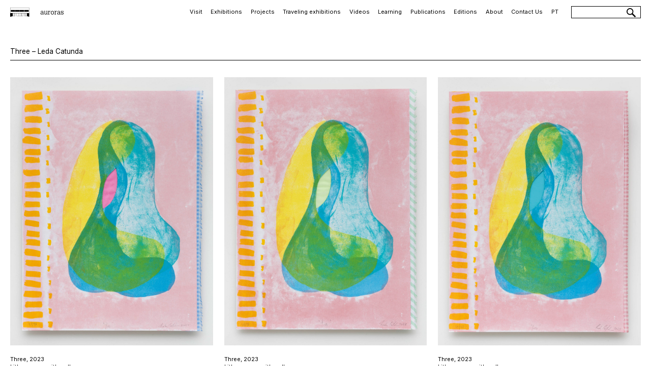

--- FILE ---
content_type: text/html; charset=UTF-8
request_url: https://auroras.art.br/en/editions-2/
body_size: 10299
content:
<!doctype html>
<html lang="en-US">
<head>
  <meta charset="UTF-8" />
  <meta name="viewport" content="width=device-width, initial-scale=1" />
  <title>Editions &#8211; Auroras</title>
<meta name='robots' content='max-image-preview:large' />
<link rel="alternate" title="oEmbed (JSON)" type="application/json+oembed" href="https://auroras.art.br/wp-json/oembed/1.0/embed?url=https%3A%2F%2Fauroras.art.br%2Fen%2Feditions-2%2F" />
<link rel="alternate" title="oEmbed (XML)" type="text/xml+oembed" href="https://auroras.art.br/wp-json/oembed/1.0/embed?url=https%3A%2F%2Fauroras.art.br%2Fen%2Feditions-2%2F&#038;format=xml" />
<style id='wp-img-auto-sizes-contain-inline-css'>
img:is([sizes=auto i],[sizes^="auto," i]){contain-intrinsic-size:3000px 1500px}
/*# sourceURL=wp-img-auto-sizes-contain-inline-css */
</style>
<link rel='stylesheet' id='styles-css' href='https://auroras.art.br/site/wp-content/themes/auroras/style.css' media='all' />
<script src="https://auroras.art.br/site/wp-includes/js/jquery/jquery.min.js" id="jquery-core-js"></script>
<script src="https://auroras.art.br/site/wp-includes/js/jquery/jquery-migrate.min.js" id="jquery-migrate-js"></script>
<script src="https://auroras.art.br/site/wp-content/themes/auroras/assets/js/vendor.min.js" id="vendors-js"></script>
<script id="custom-js-extra">
var auroras = {"load_more_nonce":"baaca6bd6a","ajax_url":"https://auroras.art.br/site/wp-admin/admin-ajax.php","mailchimp":{"MAILCHIMP_ALMOST_FINISHED":"Almost finished... We need to confirm your email address. To complete the subscription process, please click the link in the email we just sent you.","MAILCHIMP_ERROR":"An error occurred while registering. Please try later or contact us.","MAILCHIMP_SUCCESS":"Thank you for subscribing!"}};
//# sourceURL=custom-js-extra
</script>
<script src="https://auroras.art.br/site/wp-content/themes/auroras/assets/js/custom.js" id="custom-js"></script>
<link rel="https://api.w.org/" href="https://auroras.art.br/wp-json/" /><link rel="alternate" title="JSON" type="application/json" href="https://auroras.art.br/wp-json/wp/v2/pages/2407" /><link rel="canonical" href="https://auroras.art.br/en/editions-2/" />
		<style id="wp-custom-css">
			.sections--row .post-exh--carousel .homepage-slide--container {
	padding-left: 0;
	padding-right: 0;
}

.auroras--participantes {
  display: grid;
  grid-template-columns: repeat(2, minmax(0,1fr));
}

.sections--row--container {
  align-items: flex-start;
}		</style>
		</head>

<body class="wp-singular page-template-default page page-id-2407 wp-embed-responsive wp-theme-auroras">
<div id="page" class="site">
  <header id="masthead" role="banner">
  <div class="container-fluid">
    <div class="site-branding">
  <a class="site-logo" href="https://auroras.art.br/en">
    <svg viewBox="0 0 114 19" xmlns="http://www.w3.org/2000/svg" xmlns:xlink="http://www.w3.org/1999/xlink">
      <path d="m0.0039062 0c0 0.11398-8.7981e-4 0.19826-0.0019531 0.2832 0 3.6591-0.0068463 7.3194 0.0039062 10.979 0.0075264 2.5043 0.042463 5.0074 0.058594 7.5117 0.0021505 0.20645 0.047742 0.2608 0.26172 0.20703 1.2634-0.32043 2.5322-0.6289 3.7988-0.9375 0.39785-0.09677 0.79922-0.25867 1.1992-0.25977 10.16-0.0151 20.318-0.01187 30.479-0.0098 0.15054-1e-6 0.30406 0.01725 0.44922 0.05273 1.414 0.34516 2.8286 0.69057 4.2383 1.0508 0.24086 0.06129 0.26843-0.02031 0.26953-0.22461 0.01828-6.1214 0.03904-12.244 0.06055-18.365v-0.28707zm0.28704 0.2636h40.254v11.039h-40.254zm0.9239 4.6993v3.3691h9.3184v-3.3691zm29.049 0.0058594v3.3672h9.3242v-3.3672zm-19.355 0.00391v3.3594h9.3145v-3.3594zm9.6699 0.00781v3.3594h9.3164v-3.3594zm64.451 1.7891c-0.48221 0-0.97838 0.16347-1.3477 0.50586-0.34418 0.30116-0.52218 0.5495-0.87891 1.3203v-1.7031h-2.1562v0.87891h1.0996v5.6641h-1.0586v0.86328h3.3789v-0.86328h-1.2637v-3.4121c0-0.10935 0.23253-2.1855 2.2402-2.1855 0.19181 0 0.41214 0.027745 0.7832 0.097656v-1.084c-0.37107-0.05557-0.61762-0.082031-0.79688-0.082031zm13.879 0c-0.48041 0-0.97643 0.16347-1.3457 0.50586-0.34418 0.30116-0.52413 0.5495-0.88086 1.3203v-1.7031h-2.1562v0.87891h1.1016v5.6641h-1.0605v0.86328h3.3789v-0.86328h-1.2637v-3.4121c0-0.10935 0.23449-2.1855 2.2422-2.1855 0.19181 0 0.41214 0.027745 0.7832 0.097656v-1.084c-0.37107-0.05557-0.61957-0.082031-0.79883-0.082031zm-8.7793 0.013672c-2.0077 0-3.3945 1.5496-3.3945 3.8047 0 2.3106 1.3593 3.877 3.3652 3.877 2.0202 0 3.4219-1.5806 3.4219-3.877 0-2.1995-1.4261-3.8047-3.3926-3.8047zm20.465 0c-1.3893 0-2.3496 0.89001-2.3496 2.1699 0 1.1006 0.85074 1.7743 2.4336 1.9805l0.41211 0.05273c1.4018 0.19181 1.8418 0.44213 1.8418 1.1699 0 0.7977-0.69949 1.375-1.6621 1.375-0.59155 0-1.1018-0.22164-1.541-0.64648-0.27427-0.26172-0.39799-0.46859-0.63282-0.99024h-0.83593v2.4043h0.86328v-1.2344c0.45352 0.57721 1.0867 1.4004 2.4473 1.4004 1.348 0 2.4316-1.0572 2.4316-2.3496 0-1.4305-0.93394-2.0065-3.0098-2.2539-1.3068-0.15058-1.7188-0.39908-1.7188-1.0605 0-0.67401 0.64745-1.209 1.4434-1.209 0.63278 0 1.128 0.19205 1.5547 0.5918 0.23304 0.22049 0.35502 0.41216 0.58985 0.89258h0.82422v-2.1836h-0.83789v1.1816c-0.37107-0.49476-0.97579-1.291-2.2539-1.291zm-42.646 0.027344c-0.7977 0-1.4839 0.22036-1.9805 0.63086-0.43918 0.38361-0.6593 0.76779-0.82422 1.5117h1.1113c0.22049-0.94828 0.70163-1.3066 1.7754-1.3066 1.0182 0 1.6641 0.52435 1.6641 1.3633v0.75586c-0.28861 0.028681-0.59249 0.055972-0.6875 0.070312-2.9148 0.27427-4.1484 0.97335-4.1484 2.377 0 1.2799 1.002 2.2266 2.377 2.2266 1.0863 0 1.8831-0.52181 2.4746-1.4414v1.3027h2.0859v-0.86523h-1.0469v-4.0703c0-1.8571-1.2896-2.5547-2.8008-2.5547zm35.635 0c-0.7977 0-1.4838 0.22036-1.9785 0.63086-0.43919 0.38361-0.6593 0.76779-0.82422 1.5117h1.1113c0.22049-0.94828 0.70147-1.3066 1.7734-1.3066 1.0182 0 1.666 0.52435 1.666 1.3633v0.75586c-0.28861 0.028681-0.59266 0.055972-0.68946 0.070312-2.9148 0.27427-4.1484 0.97335-4.1484 2.377 0 1.2799 1.002 2.2266 2.377 2.2266 1.0863 0 1.8829-0.52181 2.4727-1.4414v1.3027h2.0898v-0.86523h-1.0469v-4.0703c0-1.8571-1.2898-2.5547-2.8027-2.5547zm-31.348 0.080077v0.88086h0.97852v4.4395c0 1.3606 0.78045 2.2656 1.9492 2.2656 1.4843 0 2.2014-1.0026 2.6406-1.6211v1.4414h2.0879v-0.86328h-1.0039v-6.543h-2.0762v0.87891h1.0176v2.4199c0 1.4986-0.15058 2.0762-0.78516 2.709-0.45353 0.45352-0.97707 0.68555-1.4844 0.68555-0.78336 0-1.293-0.61813-1.293-1.5664v-5.127zm17.852 0.8125c1.3624 0 2.2402 1.1134 2.2402 2.8594 0 1.8553-0.83843 2.9824-2.2402 2.9824-1.3462 0-2.1582-1.0867-2.1582-2.9277 0-1.8016 0.82452-2.9141 2.1582-2.9141zm-20.395 2.8184v1.1953c0 0.67401-0.8532 1.9102-2.1582 1.9102-0.85327 0-1.5273-0.63153-1.5273-1.4023 0-0.93573 0.75664-1.3468 3.0117-1.6211zm35.639 0v1.1953c0 0.67401-0.85336 1.9102-2.1602 1.9102-0.85148 0-1.5254-0.63153-1.5254-1.4023 0-0.93573 0.75664-1.3468 3.0117-1.6211zm-88.125 1.3672c0.5086 0.02365 0.44421-0.06524 0.44531 0.44336 0.0022 1.6086 2e-3 3.2176 2e-3 4.8262v0.33398c-0.24946 0-0.46666-8.54e-4 -0.71289-2e-3 -0.0042-0.08065-0.01172-0.16155-0.01172-0.24219 0-1.6925 0.0038-3.3857-0.0059-5.0781-0.0011-0.22258 0.05848-0.292 0.2832-0.28125zm10.938 0c0.72365 0.014 1.4464 0.0039 2.1895 0.0039v5.6914h-2.4824v-0.83008c0-1.5247 0.0049-3.0515-0.0059-4.5762-0.0022-0.23978 0.07303-0.29336 0.29883-0.28906zm2.6992 0c0.40967 0.01613 0.81922 0.0039 1.2461 0.0039 0 1.8796 8.53e-4 3.7301 2e-3 5.5957h-1.5156c-0.0054-0.0871-0.01563-0.1755-0.01563-0.26367-1e-3 -1.686 0.0019-3.3726-0.0078-5.0586-0.0011-0.23011 0.07489-0.28594 0.29102-0.27734zm3.8438 0c0.35161 0.0172 0.70209 0.0039 1.0645 0.0039 0 1.8763 8.53e-4 3.7282 2e-3 5.5938h-1.332c-0.0054-0.08602-0.01758-0.1755-0.01758-0.26367-1e-3 -1.6849 0.0038-3.3706-0.0059-5.0566-0.0011-0.22903 0.07186-0.28809 0.28906-0.27734zm-21.094 2e-3c0.14301-0.0011 0.2168 0.02992 0.2168 0.19336-0.0043 1.8032-0.0048 3.6069-0.0059 5.4102 0 0.02474-9e-3 0.04966-0.01758 0.09375h-2.8809v-5.6953h0.64062c0.68279 0 1.3641 0.0034 2.0469-2e-3zm9.9688 2e-3c0.14086 0 0.23938 0.0061 0.23828 0.19531-0.0054 1.7688-0.0048 3.5359-0.0059 5.3047 0 0.02473-0.01074 0.04888-0.02148 0.10156-0.99676 0-1.9785 0.0011-2.9785 0v-5.582c0.07312-0.0064 0.14476-0.01758 0.2168-0.01758 0.85053-1e-3 1.7003 0.0013 2.5508-2e-3zm-14.369 0.01563h1.4746v5.5781h-1.4746zm4.8418 0h2.668v5.5781h-2.668zm3.8457 0h2.6699v5.5781h-2.6699zm14.451 0h1.8438v5.584h-1.8438zm-8.3164 0.0039h0.375v5.5781h-0.375zm0.62109 0h2.9883v5.5801h-2.9883zm-19.287 0.07422h1.4727v5.5566h-1.4727zm1.707 0.0098h1.8984v5.4883h-1.8984z"/>
    </svg>
  </a>
</div><!-- .site-branding -->

    <div class="header-shell">
        <nav id="site-navigation" class="primary-navigation" role="navigation" aria-label="Primary menu">
    <div class="menu-button-container">
      <button id="primary-mobile-menu" class="button" aria-controls="primary-menu-list" aria-expanded="false">
        <span class="dropdown-icon open">
          <svg class="svg-icon" width="24" height="24" aria-hidden="true" role="img" focusable="false" viewBox="0 0 16 14" fill="none" xmlns="http://www.w3.org/2000/svg"><path fill-rule="evenodd" clip-rule="evenodd" d="M0 0H16V1.55556H0V0ZM0 6.22222H16V7.77778H0V6.22222ZM16 12.4444H0V14H16V12.4444Z" fill="currentColor"/></svg>        </span>
        <span class="dropdown-icon close">
          <svg class="svg-icon" width="24" height="24" aria-hidden="true" role="img" focusable="false" viewBox="0 0 15 15" fill="none" xmlns="http://www.w3.org/2000/svg"><path fill-rule="evenodd" clip-rule="evenodd" d="M7.50001 6.44361L1.05639 0L0 1.05639L6.44358 7.50004L0 13.9436L1.05639 15L7.50001 8.55636L13.9437 15L15 13.9436L8.55645 7.50004L15 1.05639L13.9437 0L7.50001 6.44361Z" fill="currentColor"/></svg>        </span>
      </button><!-- #primary-mobile-menu -->
    </div><!-- .menu-button-container -->
    <div class="primary-menu-container"><ul id="primary-menu-list" class="menu-wrapper"><li id="menu-item-914" class="menu-item menu-item-type-custom menu-item-object-custom menu-item-914"><a href="https://auroras.art.br/en/#visit">Visit</a></li>
<li id="menu-item-50" class="menu-item menu-item-type-post_type_archive menu-item-object-exhibition menu-item-50"><a href="https://auroras.art.br/en/exhibitions/">Exhibitions</a></li>
<li id="menu-item-32" class="menu-item menu-item-type-post_type_archive menu-item-object-project menu-item-32"><a href="https://auroras.art.br/en/projects/">Projects</a></li>
<li id="menu-item-44" class="menu-item menu-item-type-post_type_archive menu-item-object-traveling_exhibition menu-item-44"><a href="https://auroras.art.br/en/traveling-exhibitions/">Traveling exhibitions</a></li>
<li id="menu-item-423" class="menu-item menu-item-type-post_type_archive menu-item-object-video menu-item-423"><a href="https://auroras.art.br/en/videos/">Videos</a></li>
<li id="menu-item-3045" class="menu-item menu-item-type-post_type menu-item-object-page menu-item-3045"><a href="https://auroras.art.br/en/educativo/">Learning</a></li>
<li id="menu-item-3259" class="menu-item menu-item-type-post_type menu-item-object-page menu-item-3259"><a href="https://auroras.art.br/en/publications/">Publications</a></li>
<li id="menu-item-3047" class="menu-item menu-item-type-post_type menu-item-object-page current-menu-item page_item page-item-2407 current_page_item menu-item-3047"><a href="https://auroras.art.br/en/editions-2/" aria-current="page">Editions</a></li>
<li id="menu-item-3044" class="menu-item menu-item-type-post_type menu-item-object-page menu-item-3044"><a href="https://auroras.art.br/en/about/">About</a></li>
<li id="menu-item-3046" class="menu-item menu-item-type-post_type menu-item-object-page menu-item-3046"><a href="https://auroras.art.br/en/contact-us/">Contact Us</a></li>
<li id="menu-item-27-pt" class="lang-item lang-item-3 lang-item-pt no-translation lang-item-first menu-item menu-item-type-custom menu-item-object-custom menu-item-27-pt"><a href="https://auroras.art.br/" hreflang="pt-BR" lang="pt-BR">PT</a></li>
</ul></div>  </nav><!-- #site-navigation -->
      <form
  role="search"
  method="get"
  class="search-form"
  action="https://auroras.art.br/">

  <input
    type="search"
    class="search-field"
    value=""
    name="s" />

  <button type="submit">
    <svg class="svg-icon" width="24" height="24" aria-hidden="true" role="img" focusable="false" viewBox="0 0.17100001871585846 100.00068664550781 99.82929229736328" version="1.1" xmlns="http://www.w3.org/2000/svg" fill="currentColor" fill-opacity="1"><path d="M99.337,89.242L68.052,57.956c4.063-6.057,6.246-13.179,6.246-20.636c0-9.923-3.864-19.252-10.881-26.269  C56.4,4.035,47.072,0.171,37.149,0.171c-9.923,0-19.252,3.864-26.269,10.88C3.864,18.068,0,27.397,0,37.32  s3.864,19.251,10.881,26.268s16.345,10.881,26.269,10.881c7.541,0,14.737-2.234,20.838-6.385l31.255,31.253  c1.055,1.056,2.995,0.826,4.332-0.511l5.252-5.252C100.164,92.237,100.393,90.297,99.337,89.242z M37.149,64.405  c-14.936,0-27.086-12.15-27.086-27.085s12.151-27.086,27.086-27.086c14.935,0,27.085,12.151,27.085,27.086  S52.084,64.405,37.149,64.405z"/></svg>  </button>
</form>

      <button class="masthead--mobile-button--close">
        <svg class="svg-icon" width="24" height="24" aria-hidden="true" role="img" focusable="false" viewBox="0 0 15 15" fill="none" xmlns="http://www.w3.org/2000/svg"><path fill-rule="evenodd" clip-rule="evenodd" d="M7.50001 6.44361L1.05639 0L0 1.05639L6.44358 7.50004L0 13.9436L1.05639 15L7.50001 8.55636L13.9437 15L15 13.9436L8.55645 7.50004L15 1.05639L13.9437 0L7.50001 6.44361Z" fill="currentColor"/></svg>      </button>
    </div>

    <button class="masthead--mobile-button">
      <div class="masthead--mobile-button--hamburger">
        <span class="masthead--mobile-button--hamburger--span"></span>
        <span class="masthead--mobile-button--hamburger--span"></span>
        <span class="masthead--mobile-button--hamburger--span"></span>
      </div>
    </button>
  </div>
</header><!-- #masthead -->

  <main id="main" class="site-main" role="main">
<section
id="sections-wrapper-97416ac0f58056947e2eb5d5d253d4f2"
  class="sections--wrapper">
<section
  style="margin-top:1.50em;margin-bottom:1.50em"
  id="section-row-eff40f2add6e372e9b8f006b0e0e0cd3"
  class="sections--row">
  <div class="container-fluid sections--row--container ">
<div
  id="section-row-eff40f2add6e372e9b8f006b0e0e0cd3-column-1"
  style=""
  class="sections--row--column ct-title_line">
  <div class="title-line--left">
    Three – Leda Catunda  </div>

  
  
  
  </div><!-- .section-column -->
  </div><!-- .container-fluid.section-row--container -->
</section>
<section
  style="margin-top:1.50em;margin-bottom:1.50em"
  id="section-row-7ef670fca837997407d4eea311ea6453"
  class="sections--row">
  <div class="container-fluid sections--row--container columns-plus2 columns-count-3">
<div
  id="section-row-7ef670fca837997407d4eea311ea6453-column-1"
  style=""
  class="sections--row--column ct-image">
<a
  href="javascript:void(0)"
  target="_self"
  class="section-image--link no-link">
      <img
      style="object-fit: cover;"
      class="section-image--file lazyload"

              width="1934"
        height="2560"
      
      data-src="https://auroras.art.br/site/wp-content/uploads/2023/06/2a91ac95d89b18e231eb5ac96e6c1522-scaled.jpg"
    />
  </a>
  
  
  
      <div
      style="text-align: left"
      class="section-image-caption--text">
      Three, 2023<br />
Lithogravure with collage<br />
48.5 x 36 cm | ed. 40+ APs<br />
<br />
USD 1,000<br />
<br />
<br />
<br />
<br />
    </div>
  </div><!-- .section-column -->
<div
  id="section-row-7ef670fca837997407d4eea311ea6453-column-2"
  style=""
  class="sections--row--column ct-image">
<a
  href="javascript:void(0)"
  target="_self"
  class="section-image--link no-link">
      <img
      style="object-fit: cover;"
      class="section-image--file lazyload"

              width="1934"
        height="2560"
      
      data-src="https://auroras.art.br/site/wp-content/uploads/2023/06/dac54bab51f6d709b75f473ab310a576-scaled.jpg"
    />
  </a>
  
  
  
      <div
      style="text-align: left"
      class="section-image-caption--text">
      Three, 2023<br />
Lithogravure with collage<br />
48.5 x 36 cm | ed. 40+ APs<br />
<br />
USD 1,000<br />
<br />
<br />
<br />
    </div>
  </div><!-- .section-column -->
<div
  id="section-row-7ef670fca837997407d4eea311ea6453-column-3"
  style=""
  class="sections--row--column ct-image">
<a
  href="javascript:void(0)"
  target="_self"
  class="section-image--link no-link">
      <img
      style="object-fit: cover;"
      class="section-image--file lazyload"

              width="1934"
        height="2560"
      
      data-src="https://auroras.art.br/site/wp-content/uploads/2023/06/df1a2128e7f592056175b906a2fc3ec0-scaled.jpg"
    />
  </a>
  
  
  
      <div
      style="text-align: left"
      class="section-image-caption--text">
      Three, 2023<br />
Lithogravure with collage<br />
48.5 x 36 cm | ed. 40+ APs<br />
<br />
USD 1,000<br />
<br />
<br />
<br />
    </div>
  </div><!-- .section-column -->
  </div><!-- .container-fluid.section-row--container -->
</section>
<section
  style="margin-top:1.50em;margin-bottom:1.50em"
  id="section-row-20207497a9097dee01204acc0a433231"
  class="sections--row">
  <div class="container-fluid sections--row--container ">
<div
  id="section-row-20207497a9097dee01204acc0a433231-column-1"
  style=""
  class="sections--row--column ct-title_line">
  <div class="title-line--left">
    About the artist  </div>

  
  
  
  </div><!-- .section-column -->
  </div><!-- .container-fluid.section-row--container -->
</section>
<section
  style="margin-top:1.50em;margin-bottom:1.50em"
  id="section-row-94036dc66bb69dfb8212bd61fee2b208"
  class="sections--row">
  <div class="container-fluid sections--row--container ">
<div
  id="section-row-94036dc66bb69dfb8212bd61fee2b208-column-1"
  style="padding-top:4.17em;padding-bottom:4.17em;padding-left:4.17em;padding-right:4.17em"
  class="sections--row--column ct-free_text">
  <div class="entry-content">
    <p>Leda Catunda (São Paulo, 1961). She has held numerous important individual and group exhibitions since the 1980s. Among the most recent ones, we can highlight Judy Chicago &amp; Leda Catunda, Fortes D’Aloia &amp; Gabriel, São Paulo, Brazil (2022); Leda Catunda &amp; Alejandra Seeber, MALBA – Museo de Arte Latinoamericano de Buenos Aires, Buenos Aires (2021); Project Wall | Modern Landscape, MAM – Museum of Art of São Paulo, São Paulo, Brazil (2019); I Love You Baby, Instituto Tomie Ohtake, São Paulo, Brazil (2016) and Leda Catunda and the taste of others, Galpão Fortes Vilaça, São Paulo, Brazil (2015). She also participated in the group exhibitions Zil, Zil, Zil, Centro Municipal de Artes Hélio Oiticica, Rio de Janeiro, Brazil (2022); 1981–2021 Brazilian Contemporary Art in the Andrea and José Olympio Pereira Collection, CCBB – Centro Cultural do Banco do Brasil, Rio de Janeiro, Brazil (2021); The Machine of the World: Art and Industry in Brazil 1901 – 2021, Pinacoteca de São Paulo, São Paulo, Brazil (2021); Casa Carioca, MAM – Museu de Arte do Rio, Rio de Janeiro, Brazil (2020) and Cities in Dust, Carpentry, Rio de Janeiro, Brazil (2020).</p>
  </div>
  
  
      <div class="sections--row--column--cta">
                      <a
          href="mailto:info@auroras.art.br"
          target="_self"
          class="sections--row--column--cta--item block-button ">
          Contact us        </a>
          </div>
  
      <div
      style="text-align: left"
      class="section-image-caption--text">
      <br />
<br />
<br />
<br />
<br />
<br />
<br />
    </div>
  </div><!-- .section-column -->
  </div><!-- .container-fluid.section-row--container -->
</section>
<section
  style="margin-top:1.50em;margin-bottom:1.50em"
  id="section-row-ff28483c8fea8f3300a822084848daf4"
  class="sections--row">
  <div class="container-fluid sections--row--container ">
<div
  id="section-row-ff28483c8fea8f3300a822084848daf4-column-1"
  style=""
  class="sections--row--column ct-title_line">
  <div class="title-line--left">
    Daniel Albuquerque  </div>

  <div class="title-line--right">
    Piece of Me  </div>
  
  
  
  </div><!-- .section-column -->
  </div><!-- .container-fluid.section-row--container -->
</section>
<section
  style="margin-top:1.50em;margin-bottom:1.50em"
  id="section-row-c57e77a7cecc2900d35db2538886fb23"
  class="sections--row">
  <div class="container-fluid sections--row--container ">
<div
  id="section-row-c57e77a7cecc2900d35db2538886fb23-column-1"
  style="padding-bottom:4.17em;padding-left:4.17em;padding-right:4.17em"
  class="sections--row--column ct-image">
<a
  href="javascript:void(0)"
  target="_self"
  class="section-image--link no-link">
      <img
      style="object-fit: cover;"
      class="section-image--file lazyload"

              width="2119"
        height="1413"
      
      data-src="https://auroras.art.br/site/wp-content/uploads/2021/09/01e5a934fec6b97abca1203219ab2593.jpg"
    />
  </a>
  
  
  
      <div
      style="text-align: left"
      class="section-image-caption--text">
      Ear, 2021<br />
Bronze with patina<br />
6 x 4,5 x 3 cm  |  ed. 30 + 4AP<br />
<br />
R$ 2.500,00       </div>
  </div><!-- .section-column -->
<div
  id="section-row-c57e77a7cecc2900d35db2538886fb23-column-2"
  style="padding-bottom:4.17em;padding-left:4.17em;padding-right:4.17em"
  class="sections--row--column ct-image">
<a
  href="javascript:void(0)"
  target="_self"
  class="section-image--link no-link">
      <img
      style="object-fit: cover;"
      class="section-image--file lazyload"

              width="2119"
        height="1413"
      
      data-src="https://auroras.art.br/site/wp-content/uploads/2021/09/7ed102776fee2bb07b498d174e7e43ba.jpg"
    />
  </a>
  
  
  
      <div
      style="text-align: left"
      class="section-image-caption--text">
      Nose, 2021<br />
Bronze with patina<br />
 4 x 4 x 3 cm  |. ed. 30 + 4AP<br />
<br />
R$ 2.500,00     </div>
  </div><!-- .section-column -->
  </div><!-- .container-fluid.section-row--container -->
</section>
<section
  style="margin-top:1.50em;margin-bottom:1.50em"
  id="section-row-bc2e76c369eb2c096643ba0dd3eb4647"
  class="sections--row">
  <div class="container-fluid sections--row--container ">
<div
  id="section-row-bc2e76c369eb2c096643ba0dd3eb4647-column-1"
  style=""
  class="sections--row--column ct-image">
<a
  href="javascript:void(0)"
  target="_self"
  class="section-image--link no-link">
      <img
      style="object-fit: cover;"
      class="section-image--file lazyload"

              width="2119"
        height="1413"
      
      data-src="https://auroras.art.br/site/wp-content/uploads/2021/09/ff396dd756b3d59c3317be7944a6ee2d.jpg"
    />
  </a>
  
  
  
      <div
      style="text-align: left"
      class="section-image-caption--text">
      Nipples, 2021<br />
Bronze with patina<br />
3 cm in diameter each |  ed. 30 + 4AP<br />
<br />
R$ 1.500,00     <br />
    </div>
  </div><!-- .section-column -->
<div
  id="section-row-bc2e76c369eb2c096643ba0dd3eb4647-column-2"
  style=""
  class="sections--row--column ct-image">
<a
  href="javascript:void(0)"
  target="_self"
  class="section-image--link no-link">
      <img
      style="object-fit: cover;"
      class="section-image--file lazyload"

              width="1852"
        height="1329"
      
      data-src="https://auroras.art.br/site/wp-content/uploads/2021/09/5c5921a429611d259652fe83b91d7461.jpg"
    />
  </a>
  
  
  
      <div
      style="text-align: left"
      class="section-image-caption--text">
      Glans, 2021<br />
Bronze with patina<br />
3,5 x 3,5 x 2 cm   |  ed. 30 + 4AP<br />
<br />
R$ 1.500,00      </div>
  </div><!-- .section-column -->
  </div><!-- .container-fluid.section-row--container -->
</section>
<section
  style="margin-top:1.50em;margin-bottom:1.50em"
  id="section-row-aaa85841c9b7f34a403646c5f3a47c29"
  class="sections--row">
  <div class="container-fluid sections--row--container ">
<div
  id="section-row-aaa85841c9b7f34a403646c5f3a47c29-column-1"
  style=""
  class="sections--row--column ct-title_line">

  <div class="title-line--right">
    Photos: Ding Musa  </div>
  
  
  
  </div><!-- .section-column -->
  </div><!-- .container-fluid.section-row--container -->
</section>
<section
  style="margin-top:1.50em;margin-bottom:1.50em"
  id="section-row-37b3b7f155a3efcdb4cab879da03cd4c"
  class="sections--row">
  <div class="container-fluid sections--row--container ">
<div
  id="section-row-37b3b7f155a3efcdb4cab879da03cd4c-column-1"
  style="padding-top:4.17em;padding-bottom:4.17em;padding-left:4.17em;padding-right:4.17em"
  class="sections--row--column ct-free_text">
  <div class="entry-content">
    <p>Daniel Albuquerque (Rio de Janeiro, 1983)<span class="Y2IQFc" lang="en"> lives and works in São Paulo. His artistic practice began in 2012. In the same year, he began his postgraduate studies in Art and Philosophy at PUC-Rio and courses at EAV Parque Lage. Among his recent exhibitions are the solo exhibitions “Cômodo”, Pivô, São Paulo; “Lipstick”, Cavalo, Rio de Janeiro (2018); “Oral”, BFA, São Paulo (2017). Of note are the group shows in which “36th Panorama of Brazilian Art” curated by Júlia Rebouças (2019) participated; “The House where you live forever”, curated by Marina Coelho, Garage Rotterdam, Netherlands (2019); “Perdona que não crea”, curated by Victor Gorgulho, Carpintaria, Rio de Janeiro (2019); “The third hand”, curated by Erika Verzutti, Fortes D’Aloia &amp; Gabriel, São Paulo; “Cry and tears have no accent”, curated by Fernanda Brenner, Camden Arts Council, UK (2016); “Lastro em campo”, curated by Beatriz Lemos, SESC Consolação, São Paulo (2016); “Permanences and Destructions”, curated by João Paulo Quintella, Rio de Janeiro (2016). Since 2018, he is a master&#8217;s student in the Postgraduate Program in Social History of Culture at PUC-Rio.</span></p>
  </div>
  
  
      <div class="sections--row--column--cta">
                      <a
          href="mailto:info@auroras.art.br"
          target="_self"
          class="sections--row--column--cta--item block-button ">
          Contact us        </a>
          </div>
  
  </div><!-- .section-column -->
  </div><!-- .container-fluid.section-row--container -->
</section>
</section><!-- .sections-wrapper -->
  </main><!-- #main -->

  <footer id="colophon" class="site-footer" role="contentinfo">
  <div class="container-fluid site-footer--container">
    <div class="site-footer--col col1">
      <div class="site-footer--brand">
        auroras
      </div>

      <div class="site-footer--address">
        Av. São Valério 426 — São Paulo      </div>
    </div>

    <div class="site-footer--col col2">
      <div class="site-footer--col--newsletter">
          <div id="mc_embed_signup">
    <form
      action="https://art.us14.list-manage.com/subscribe/post-json?u=a7d16276f07378c43fbcf6e2a&amp;id=48c24342c6&c=?"
      method="get"
      id="mc-embedded-subscribe-form"
      name="mc-embedded-subscribe-form"
      target="_blank">
      <div id="mc_embed_signup_scroll">
        <div class="mc-field-group">
          <label for="mce-EMAIL">Sign up our newsletter</label>
          <input type="email" value="" name="EMAIL" class="required email" id="mce-EMAIL" required>
        </div>
        <div style="position: absolute; left: -5000px;" aria-hidden="true"><input type="text" name="b_a7d16276f07378c43fbcf6e2a_48c24342c6" tabindex="-1" value=""></div>
        <input type="submit" value="Subscribe" name="subscribe" id="mc-embedded-subscribe" class="button">
      </div>
    </form>
  </div>
      </div>
    </div>

          <div class="site-footer--col col3">
        <a
        class="site-footer--col--pages"
        href="https://auroras.art.br/en/support/">
          <div class="site-footer--col--pages--title">
            Support          </div>
          <div class="site-footer--col--pages--excerpt">
            Find out how to support          </div>
        </a>
      </div>
    
          <div class="site-footer--col col4">
        <a
        class="site-footer--col--pages"
        href="https://auroras.art.br/en/hirethespace/">
          <div class="site-footer--col--pages--title">
            Hire the Space          </div>
          <div class="site-footer--col--pages--excerpt">
            Entre em contato          </div>
        </a>
      </div>
    
    <button class="site-footer--col col5">
      <svg viewBox="0 0 100 16" xmlns="http://www.w3.org/2000/svg">
       <path d="m97.65 2.8133c-0.75502-1.0067-1.9879-2.6262-4.5885-2.6262-2.8268 0-4.7781 1.8128-4.7781 4.4171 0 2.2395 1.7289 3.6073 4.9496 4.0268l0.83891 0.10942c2.8523 0.39028 3.7496 0.89727 3.7496 2.3781 0 1.6231-1.4261 2.7976-3.3848 2.7976-1.2037 0-2.2395-0.44864-3.1332-1.3131-0.55806-0.53253-0.80973-0.95198-1.2875-2.0134h-1.7034v4.8912h1.7581v-2.5131c0.9228 1.1745 2.2104 2.8487 4.9788 2.8487 2.7429 0 4.9496-2.1483 4.9496-4.7781 0-2.9107-1.9003-4.0851-6.1241-4.5885-2.659-0.30639-3.4979-0.80973-3.4979-2.1556 0-1.3714 1.3167-2.462 2.9362-2.462 1.2875 0 2.2942 0.39028 3.1623 1.2037 0.47417 0.44864 0.72584 0.83891 1.2037 1.8164h1.6742v-4.4426h-1.7034zm-11.023 10.909h-2.1265v-8.2797c0-3.7787-2.6262-5.2013-5.7046-5.2013-1.6231 0-3.0201 0.44864-4.0268 1.2839-0.89362 0.78055-1.3386 1.5648-1.6742 3.0784h2.2614c0.44864-1.9295 1.4261-2.659 3.6073-2.659 2.0717 0 3.3885 1.0651 3.3885 2.7721v1.5392c-0.58724 0.058359-1.2037 0.11307-1.4006 0.14225-5.9307 0.55806-8.4438 1.9806-8.4438 4.8365 0 2.6043 2.0389 4.5301 4.8365 4.5301 2.2103 0 3.8335-1.0614 5.0335-2.9325v2.6517h4.2493zm-4.2748-3.4979c0 1.3714-1.7362 3.8882-4.3952 3.8882-1.7325 0-3.104-1.2839-3.104-2.8523 0-1.904 1.5392-2.7429 6.1277-3.3009l1.3714-0.16778zm-17.595-9.8153h-4.3879v1.7872h2.2395v11.526h-2.1556v1.7581h6.8754v-1.7581h-2.5714v-6.9411c0-0.22249 0.47417-4.4462 4.5593-4.4462 0.39028 0 0.83891 0.054712 1.5939 0.19696v-2.2067c-0.75502-0.11307-1.2584-0.16778-1.6231-0.16778-0.97751 0-1.9879 0.33556-2.7392 1.0322-0.70031 0.61277-1.0651 1.1161-1.7909 2.6845zm-13.393 15.407c4.1107 0 6.963-3.2134 6.963-7.8858 0-4.4754-2.9034-7.7435-6.9046-7.7435-4.0851 0-6.9046 3.155-6.9046 7.7435 0 4.7016 2.7648 7.8858 6.8462 7.8858m-4.4207-7.8274c0-3.6657 1.6778-5.9307 4.3915-5.9307 2.7721 0 4.5593 2.2651 4.5593 5.8177 0 3.7751-1.707 6.0693-4.5593 6.0693-2.7392 0-4.3915-2.2104-4.3915-5.9563m-10.428-7.5794h-4.3879v1.7872h2.2395v11.526h-2.1556v1.7581h6.8754v-1.7581h-2.5714v-6.9411c0-0.22249 0.47417-4.4462 4.5593-4.4462 0.39028 0 0.83891 0.054712 1.5939 0.19696v-2.2067c-0.75502-0.11307-1.2584-0.16778-1.6231-0.16778-0.98116 0-1.9879 0.33556-2.7392 1.0322-0.70031 0.61277-1.0651 1.1161-1.7909 2.6845zm-21.502 1.7872h1.9879v9.0347c0 2.7684 1.5903 4.6104 3.9684 4.6104 3.0201 0 4.4791-2.0389 5.3727-3.2973v2.9325h4.2493v-1.7581h-2.0426v-13.313h-4.2274v1.7872h2.0717v4.924c0 3.0493-0.30638 4.2237-1.5976 5.5113-0.9228 0.9228-1.9879 1.397-3.0201 1.397-1.5939 0-2.6298-1.2584-2.6298-3.1879v-10.432h-4.1326zm-0.90092 11.526h-2.1228v-8.2797c0-3.7787-2.6262-5.2013-5.701-5.2013-1.6231 0-3.0201 0.44864-4.0304 1.2839-0.89362 0.78055-1.3386 1.5648-1.6742 3.0784h2.2614c0.44864-1.9295 1.4261-2.659 3.611-2.659 2.0717 0 3.3848 1.0651 3.3848 2.7721v1.5392c-0.58724 0.058359-1.2037 0.11307-1.397 0.14225-5.9307 0.55806-8.4438 1.9806-8.4438 4.8365 0 2.6043 2.0389 4.5301 4.8365 4.5301 2.2103 0 3.8335-1.0614 5.0371-2.9325v2.6517h4.2456v-1.7617zm-4.2748-3.4979c0 1.3714-1.7362 3.8882-4.3915 3.8882-1.7362 0-3.1076-1.2839-3.1076-2.8523 0-1.904 1.5392-2.7429 6.1277-3.3009l1.3714-0.16778z"/>
      </svg>
    </button>
  </div>
</footer><!-- #colophon -->
</div><!-- #page -->

<script>
  WebFontConfig = {
    google: {
      api: 'https://fonts.googleapis.com/css2',
      families: ['Inter:wght@350;400;450&display=swap']
    }
  };

  (function(d) {
   var wf = d.createElement('script'), s = d.scripts[0];
   wf.src = 'https://ajax.googleapis.com/ajax/libs/webfont/1.6.26/webfont.js';
   wf.async = true;
   s.parentNode.insertBefore(wf, s);
  })(document);

  (function($) {
    var jcarousel = $('.jcarousel')
    if ( jcarousel.length ) {
      jcarousel.each( function(){
        var carousel = $(this)
        aurorasSetCarouselItemsWidth( carousel )
        var method = ( carousel.hasClass('fade') ) ? 'fade' : 'scroll'
        var interval = carousel.attr('data-interval')
        interval = ( interval != '' ) ? interval : 4000
        carousel.jcarousel({
          wrap: 'circular'
        })
        .on('jcarousel:targetin', 'li', function(event, carousel) {
          var cur_item = event.currentTarget
          var img = $(cur_item).find('[data-src]')
          var data_src = img.attr('data-src')
          img.css( 'background-image', 'url('+data_src+')' )
        })
        .jcarouselAutoscroll({
          interval: interval,
          target: '+=1',
          autostart: true,
          method: method
        })
        .jcarouselSwipe();

        var carousel_prev = carousel.parent().find('.jcarousel-prev')
        if ( carousel_prev.length ){
          carousel_prev.jcarouselControl({
            target: '-=1',
            carousel: carousel,
            method: method
          });
        }

        var carousel_next = carousel.parent().find('.jcarousel-next')
        if ( carousel_next.length ){
          carousel_next.jcarouselControl({
            target: '+=1',
            carousel: carousel,
            method: method
          });
        }
      } )
    }

    window.addEventListener("resize", aurorasResizeCarousel);
    window.addEventListener("orientationchange", aurorasResizeCarousel);

    function aurorasResizeCarousel(){
      if ( jcarousel.length ) {
        jcarousel.each( function(){
          var carousel = $(this)
          aurorasSetCarouselItemsWidth( carousel )
        } )
      }
    }

    function aurorasSetCarouselItemsWidth( carousel ) {
      console.log( carousel )
      var carousel_w = carousel.outerWidth()
      carousel.find('li').each( function(){
        var carouselItem = $( this )
        carouselItem.css( 'width', carousel_w + 'px' )
      } )
    }
  })( jQuery );
</script>

<script type="speculationrules">
{"prefetch":[{"source":"document","where":{"and":[{"href_matches":"/*"},{"not":{"href_matches":["/site/wp-*.php","/site/wp-admin/*","/site/wp-content/uploads/*","/site/wp-content/*","/site/wp-content/plugins/*","/site/wp-content/themes/auroras/*","/*\\?(.+)"]}},{"not":{"selector_matches":"a[rel~=\"nofollow\"]"}},{"not":{"selector_matches":".no-prefetch, .no-prefetch a"}}]},"eagerness":"conservative"}]}
</script>

</body>
</html>


--- FILE ---
content_type: text/css
request_url: https://auroras.art.br/site/wp-content/themes/auroras/style.css
body_size: 8088
content:
/*
Theme Name: Auroras
Description: Tema desenvolvido exclusivamente para o Espaco de Arte Auroras
Version: 1.9.5
Author: Bettina Birmarcker e Clara Meliande (design) | @soudiegoramos (webdevelopment)
Text Domain: auroras
*/

html {
  font-family: sans-serif;
  -ms-text-size-adjust: 100%;
  -webkit-text-size-adjust: 100%
}

body {
  margin: 0
}

article,
aside,
details,
figcaption,
figure,
footer,
header,
hgroup,
main,
menu,
nav,
section,
summary {
  display: block
}

audio,
canvas,
progress,
video {
  display: inline-block;
  vertical-align: baseline
}

audio:not([controls]) {
  display: none;
  height: 0
}

[hidden],
template {
  display: none
}

a {
  background-color: transparent
}

a:active,
a:hover {
  outline: 0
}

abbr[title] {
  border-bottom: 1px dotted
}

b,
strong {
  font-weight: bold
}

dfn {
  font-style: italic
}

h1 {
  font-size: 2em;
  margin: .67em 0
}

mark {
  background: #ff0;
  color: #000
}

small {
  font-size: 80%
}

sub,
sup {
  font-size: 75%;
  line-height: 0;
  position: relative;
  vertical-align: baseline
}

sup {
  top: -0.5em
}

sub {
  bottom: -0.25em
}

img {
  border: 0
}

svg:not(:root) {
  overflow: hidden
}

figure {
  margin: 1em 40px
}

hr {
  -webkit-box-sizing: content-box;
  box-sizing: content-box;
  height: 0
}

pre {
  overflow: auto
}

code,
kbd,
pre,
samp {
  font-family: monospace, monospace;
  font-size: 1em
}

button,
input,
optgroup,
select,
textarea {
  color: inherit;
  font: inherit;
  margin: 0
}

button {
  overflow: visible
}

button,
select {
  text-transform: none
}

button,
html input[type="button"],
input[type="reset"],
input[type="submit"] {
  -webkit-appearance: button;
  cursor: pointer
}

button[disabled],
html input[disabled] {
  cursor: default
}

button::-moz-focus-inner,
input::-moz-focus-inner {
  border: 0;
  padding: 0
}

input {
  line-height: normal
}

input[type='checkbox'],
input[type='radio'] {
  -webkit-box-sizing: border-box;
  box-sizing: border-box;
  padding: 0
}

input[type='number']::-webkit-inner-spin-button,
input[type='number']::-webkit-outer-spin-button {
  height: auto
}

input[type='search'] {
  -webkit-appearance: textfield;
  -webkit-box-sizing: content-box;
  box-sizing: content-box
}

input[type='search']::-webkit-search-cancel-button,
input[type='search']::-webkit-search-decoration {
  -webkit-appearance: none
}

fieldset {
  border: 1px solid silver;
  margin: 0 2px;
  padding: .35em .625em .75em
}

legend {
  border: 0;
  padding: 0
}

textarea {
  overflow: auto
}

optgroup {
  font-weight: bold
}

table {
  border-collapse: collapse;
  border-spacing: 0
}

td,
th {
  padding: 0
}

/*! sanitize.css | CC0 Public Domain | github.com/jonathantneal/sanitize.css */

:root {
  -ms-overflow-style: -ms-autohiding-scrollbar;
  overflow-y: scroll;
  -webkit-text-size-adjust: 100%;
  -moz-text-size-adjust: 100%;
  -ms-text-size-adjust: 100%;
  text-size-adjust: 100%
}

audio:not([controls]) {
  display: none
}

details {
  display: block
}

input[type="number"] {
  width: auto
}

input[type="search"] {
  -webkit-appearance: textfield
}

input[type="search"]::-webkit-search-cancel-button,
input[type="search"]::-webkit-search-decoration {
  -webkit-appearance: none
}

main {
  display: block
}

summary {
  display: block
}

pre {
  overflow: auto
}

progress {
  display: inline-block
}

small {
  font-size: 75%
}

template {
  display: none
}

textarea {
  overflow: auto
}

[hidden] {
  display: none
}

[unselectable] {
  -webkit-user-select: none;
  -moz-user-select: none;
  -ms-user-select: none;
  user-select: none
}

*,
::before,
::after {
  -webkit-box-sizing: inherit;
  box-sizing: inherit
}

* {
  font-size: inherit;
  line-height: inherit
}

::before,
::after {
  text-decoration: inherit;
  vertical-align: inherit
}

*,
::before,
::after {
  border-style: solid;
  border-width: 0
}

* {
  margin: 0;
  padding: 0
}

:root {
  -webkit-box-sizing: border-box;
  box-sizing: border-box;
  cursor: default;
  font: 16px/1.5 sans-serif;
  text-rendering: optimizeLegibility
}

html {
  background-color: #fff
}

a {
  text-decoration: none
}

audio,
canvas,
iframe,
img,
svg,
video {
  vertical-align: middle
}

button,
input,
select,
textarea {
  background-color: rgba(0, 0, 0, 0)
}

button,
input,
select,
textarea {
  color: inherit;
  font-family: inherit;
  font-style: inherit;
  font-weight: inherit
}

button,
[type="button"],
[type="date"],
[type="datetime"],
[type="datetime-local"],
[type="email"],
[type="month"],
[type="number"],
[type="password"],
[type="reset"],
[type="search"],
[type="submit"],
[type="tel"],
[type="text"],
[type="time"],
[type="url"],
[type="week"],
select,
textarea {
  min-height: 1.5em
}

code,
kbd,
pre,
samp {
  font-family: monospace, monospace
}

nav ol,
nav ul {
  list-style: none
}

select {
  -moz-appearance: none;
  -webkit-appearance: none
}

select::-ms-expand {
  display: none
}

select::-ms-value {
  color: currentColor
}

table {
  border-collapse: collapse;
  border-spacing: 0
}

textarea {
  resize: vertical
}

::-moz-selection {
  background-color: #b3d4fc;
  text-shadow: none
}

::selection {
  background-color: #b3d4fc;
  text-shadow: none
}

.jcarousel {
  position: relative;
  overflow: hidden;
  height: 100%
}

.jcarousel ul {
  width: 10000em;
  position: relative;
  list-style: none;
  margin: 0;
  padding: 0;
  height: 100%
}

.jcarousel li {
  float: left;
  height: 100%
}

.jcarousel-prev,
.jcarousel-next {
  position: absolute;
  top: 0;
  height: 100%;
  width: 50%;
  display: block
}

.jcarousel-prev {
  left: 0
}

.jcarousel-prev:hover {
  cursor: url("data:image/svg+xml,%3Csvg width='24' height='24' viewBox='0 0 24 24' fill='none' xmlns='http://www.w3.org/2000/svg'%3E%3Cpath d='m10.188 1.75-10.188 10.213 10.192 10.303 0.75879-1.5522-7.8262-7.7974h20.875v-1.6992h-20.875l7.8262-7.8262z' fill='currentColor'/%3E%3C/svg%3E") 16 16, pointer
}

.jcarousel-next {
  right: 0
}

.jcarousel-next:hover {
  cursor: url("data:image/svg+xml,%3Csvg width='24' height='24' viewBox='0 0 24 24' fill='none' xmlns='http://www.w3.org/2000/svg'%3E%3Cpath d='m13.812 1.75 10.188 10.213-10.192 10.303-0.75879-1.5522 7.8262-7.7974h-20.875v-1.6992h20.875l-7.8262-7.8262z' fill='currentColor'/%3E%3C/svg%3E") 16 16, pointer
}

.jcarousel-outer {
  position: relative;
  height: 100%
}

*,
*:after,
*:before {
  -webkit-box-sizing: border-box;
  box-sizing: border-box;
  -webkit-font-smoothing: antialiased;
  font-smoothing: antialiased;
  text-rendering: optimizeLegibility
}

html {
  height: 100%;
  min-height: 100%
}

body {
  font: 400 12px/16px "Inter", sans-serif;
  color: #000;
  margin: 0;
  background: #fff;
  height: 100%;
  min-height: 100%
}

img {
  max-width: 100%;
  vertical-align: bottom;
  height: auto
}

a {
  color: #000;
  text-decoration: none
}

a:hover {
  color: #000
}

a:focus {
  outline: 0
}

a:hover,
a:active {
  outline: 0
}

input[type="text"],
input[type="tel"],
input[type="email"],
input[type="number"],
input[type="date"],
input[type="datetime-local"],
input[type="month"],
input[type="password"],
input[type="search"],
input[type="time"],
input[type="url"],
input[type="week"] {
  border: 1px solid #000;
  border-radius: 0;
  height: 2.17em;
  padding: 0 10px
}

input:focus {
  outline: 0
}

ol,
ul {
  list-style: none
}

select {
  width: 100%
}

button:hover,
button:focus,
button:active {
  outline: 0
}

nav {
  display: -webkit-box;
  display: -ms-flexbox;
  display: flex
}

h1,
h2,
h3,
h4,
h5,
h6 {
  font-size: 12px;
  line-height: 12px
}

h1 {
  font-size: 3em;
  line-height: 1.5em
}

h2 {
  font-size: 2.5em;
  line-height: 1.5em
}

h3 {
  font-size: 2em;
  line-height: 1.5em
}

h4 {
  font-size: 1.3em;
  line-height: 1.5em
}

h5 {
  font-size: 1.15em;
  line-height: 1.5em
}

h6 {
  font-size: 1.084em;
  line-height: 1.5em
}

h1,
h2,
h3,
h4,
h5,
h6 {
  font-weight: 450
}

.rotating {
  -webkit-animation: rotating 2s linear infinite;
  animation: rotating 2s linear infinite
}

.alignnone {
  margin: 5px 20px 20px 0
}

.aligncenter,
div.aligncenter {
  display: block;
  margin: 5px auto 5px auto
}

.alignright {
  float: right;
  margin: 5px 0 20px 20px
}

.alignleft {
  float: left;
  margin: 5px 20px 20px 0
}

a img.alignright {
  float: right;
  margin: 5px 0 20px 20px
}

a img.alignnone {
  margin: 5px 20px 20px 0
}

a img.alignleft {
  float: left;
  margin: 5px 20px 20px 0
}

a img.aligncenter {
  display: block;
  margin-left: auto;
  margin-right: auto
}

.wp-caption {
  background: #000;
  max-width: 100%;
  padding: 2rem;
  text-align: center
}

.wp-caption.alignnone {
  margin: 5px 20px 20px 0
}

.wp-caption.alignleft {
  margin: 5px 20px 20px 0
}

.wp-caption.alignright {
  margin: 5px 0 20px 20px
}

.wp-caption img {
  border: 0 none;
  height: auto;
  margin: 0;
  max-width: 100%;
  padding: 0;
  width: auto
}

.wp-caption .wp-caption-text,
.gallery-caption {
  margin: 0;
  padding: .5rem
}

.textwidget img {
  margin: 1rem 0
}

.bypostauthor {
  background: inherit
}

.widget_calendar {
  display: table;
  width: 100%
}

#wp-calendar {
  width: 100%
}

#wp-calendar caption {
  text-align: right;
  font-size: 12px;
  margin-top: 10px;
  margin-bottom: 15px
}

#wp-calendar thead {
  font-size: 10px
}

#wp-calendar thead th {
  padding-bottom: 10px
}

#wp-calendar tbody {
  font-family: sans-serif;
  font-weight: 300
}

#wp-calendar tbody td {
  background: #fff;
  border: 1px solid #fff;
  text-align: center;
  padding: 8px
}

#wp-calendar tbody td:hover {
  background: #fff
}

#wp-calendar tbody .pad {
  background: 0
}

#wp-calendar tfoot #next {
  font-size: 10px;
  text-transform: uppercase;
  text-align: right
}

#wp-calendar tfoot #prev {
  font-size: 10px;
  text-transform: uppercase;
  padding-top: 10px
}

.size-auto,
.size-full,
.size-large,
.size-medium,
.size-thumbnail {
  max-width: 100%;
  height: auto
}

.screen-reader-text {
  display: none
}

.container-fluid {
  width: calc(100% - 40px);
  margin: 0 auto
}

header#masthead {
  padding: 12px 0;
  position: sticky;
  top: 0;
  z-index: 10;
  background-color: #FFF
}

header#masthead .container-fluid {
  display: -webkit-box;
  display: -ms-flexbox;
  display: flex;
  -webkit-box-pack: justify;
  -ms-flex-pack: justify;
  justify-content: space-between;
  -webkit-box-align: center;
  -ms-flex-align: center;
  align-items: center
}

header#masthead .header-shell {
  display: -webkit-box;
  display: -ms-flexbox;
  display: flex;
  -webkit-box-pack: start;
  -ms-flex-pack: start;
  justify-content: flex-start;
  -webkit-box-align: center;
  -ms-flex-align: center;
  align-items: center
}

header#masthead .search-form {
  position: relative;
  margin-left: 25px
}

header#masthead .search-form button[type="submit"] {
  position: absolute;
  top: 4px;
  right: 10px
}

header#masthead .search-form button[type="submit"] svg {
  width: 18px;
  height: 18px
}

header#masthead .search-field {
  width: 12.5em;
  padding-right: 30px;
  -webkit-box-sizing: border-box;
  box-sizing: border-box
}

.masthead--mobile-button {
  background-color: #fff;
  padding: 0;
  outline: 0;
  display: none;
  -webkit-box-pack: justify;
  -ms-flex-pack: justify;
  justify-content: space-between;
  -webkit-box-align: center;
  -ms-flex-align: center;
  align-items: center;
  border-radius: 0
}

.masthead--mobile-button--hamburger {
  width: 20px;
  display: -webkit-box;
  display: -ms-flexbox;
  display: flex;
  -webkit-box-orient: vertical;
  -webkit-box-direction: normal;
  -ms-flex-direction: column;
  flex-direction: column
}

.masthead--mobile-button--hamburger--span {
  width: 100%;
  height: 2px;
  background-color: #000
}

.masthead--mobile-button--hamburger--span+.masthead--mobile-button--hamburger--span {
  margin-top: 3px
}

.masthead--mobile-button--label {
  text-transform: uppercase;
  font-size: 1em;
  line-height: 16px
}

.masthead--mobile-button--close {
  display: none
}

input#s {
  width: 130px
}

.menu-button-container {
  display: none
}

nav#site-navigation {
  margin-left: auto
}

ul#primary-menu-list {
  display: -webkit-box;
  display: -ms-flexbox;
  display: flex
}

.menu-item+.menu-item {
  margin-left: 3.2em
}

.no-link {
  pointer-events: none;
  cursor: default
}

.homepage-slide--item {
  display: block;
  background-size: cover;
  background-position: center;
  max-width: 100%;
  position: relative
}

.homepage-slide--item--caption {
  display: -webkit-box;
  display: -ms-flexbox;
  display: flex;
  width: 100%;
  position: absolute;
  bottom: 0;
  left: 0;
  background-color: #FFF;
  color: #000;
  padding: 1em 1.67em
}

.homepage-slide--wrapper {
  position: relative
}

.homepage-slide--wrapper.has-featured {
  display: -webkit-box;
  display: -ms-flexbox;
  display: flex;
  -ms-flex-wrap: nowrap;
  flex-wrap: nowrap
}

.homepage-slide--wrapper.has-featured .homepage-slide--dsk,
.homepage-slide--wrapper.has-featured .homepage-slide--item {
  width: 75vw
}

.homepage-slide--wrapper .jcarousel-prev {
  width: 15%
}

.homepage-slide--wrapper .jcarousel-next {
  width: 15%
}

.homepage-slide--dsk {
  width: 100vw;
  max-width: 100%
}

.homepage-slide--featured {
  display: -webkit-box;
  display: -ms-flexbox;
  display: flex;
  -webkit-box-orient: vertical;
  -webkit-box-direction: normal;
  -ms-flex-direction: column;
  flex-direction: column;
  width: 25vw;
  -webkit-box-flex: 1;
  -ms-flex: 1;
  flex: 1
}

.homepage-slide--featured--item {
  -webkit-box-flex: 1;
  -ms-flex: 1;
  flex: 1;
  display: -webkit-box;
  display: -ms-flexbox;
  display: flex;
  position: relative;
  padding: 20px;
  -webkit-box-orient: vertical;
  -webkit-box-direction: normal;
  -ms-flex-direction: column;
  flex-direction: column;
  -webkit-box-pack: end;
  -ms-flex-pack: end;
  justify-content: flex-end
}

.homepage-slide--featured--item--title {
  font-size: 24px;
  line-height: 30px;
  font-weight: 350
}

.homepage-slide--featured--item--title.one-line {
  font-weight: 450
}

.homepage-slide--featured--item--author {
  font-size: 24px;
  line-height: 30px;
  font-weight: 450
}

.homepage-slide--featured--item--period {
  margin-top: 5px;
  font-size: 14px;
  line-height: 18px
}

.homepage-slide--featured--item:nth-child(1) {
  background-color: #c4e7e4
}

.homepage-slide--featured--item:nth-child(2) {
  background-color: #ddb179
}

.homepage-slide--featured--item:nth-child(3) {
  background-color: #ccc
}

.homepage-slide--featured--item:nth-child(4) {
  background-color: #c4e7e4
}

.homepage-slide--featured--item:nth-child(5) {
  background-color: #ddb179
}

.homepage-slide--featured--item:nth-child(6) {
  background-color: #ccc
}

.homepage-top-address {
  padding: 10px 0
}

.footer-visit {
  margin-bottom: 30px;
  margin-top: 100px
}

.footer-visit header {
  margin-bottom: 20px
}

.footer-visit--content {
  display: -webkit-box;
  display: -ms-flexbox;
  display: flex;
  -webkit-box-pack: justify;
  -ms-flex-pack: justify;
  justify-content: space-between
}

.footer-visit--col.col1 {
  width: 30%;
  line-height: 1.6em;
  font-size: 1.17em;
  padding-right: 2.2em
}

.footer-visit--col.col1 a {
  text-decoration: underline
}

.footer-visit--col.col2 {
  -webkit-box-flex: 1;
  -ms-flex: 1;
  flex: 1
}

.footer-visit--col.col2 img {
  width: 100%;
  height: auto
}

.footer-visit--col--gmap {
  margin-top: 30px
}

.footer-visit--col--gmap iframe {
  width: 100%;
  height: 300px
}

.footer-visit--col--font-pic {
  height: 100%;
  background-size: cover;
  background-position: center
}

.ct-title_line {
  border-bottom: 1px solid #000;
  padding-bottom: 9px !important;
  font-size: 1.25em;
  display: -webkit-box;
  display: -ms-flexbox;
  display: flex;
  -webkit-box-pack: justify;
  -ms-flex-pack: justify;
  justify-content: space-between
}

.ct-title_line .title-line--left {
  -webkit-box-flex: 1;
  -ms-flex: 1;
  flex: 1;
  display: -webkit-box;
  display: -ms-flexbox;
  display: flex;
  -webkit-box-align: center;
  -ms-flex-align: center;
  align-items: center
}

.ct-title_line .title-line--right {
  -webkit-box-flex: 1;
  -ms-flex: 1;
  flex: 1;
  text-align: right;
  display: -webkit-box;
  display: -ms-flexbox;
  display: flex;
  -webkit-box-align: center;
  -ms-flex-align: center;
  align-items: center;
  -webkit-box-pack: end;
  -ms-flex-pack: end;
  justify-content: flex-end
}

.site-logo--img,
.site-logo svg {
  width: 9.5em
}

.site-footer {
  padding: 5em 0;
  background-color: #c4e7e4
}

.site-footer--container {
  -webkit-box-pack: justify;
  -ms-flex-pack: justify;
  justify-content: space-between;
  display: -webkit-box;
  display: -ms-flexbox;
  display: flex;
  -webkit-box-align: start;
  -ms-flex-align: start;
  align-items: flex-start
}

.site-footer--col+.site-footer--col {
  margin-left: 2.5em
}

.site-footer--col--pages--title {
  text-transform: uppercase
}

.site-footer--col--pages--excerpt {
  color: rgba(18, 18, 18, 0.7)
}

.site-footer--col.col5 {
  display: -webkit-box;
  display: -ms-flexbox;
  display: flex;
  -webkit-box-pack: end;
  -ms-flex-pack: end;
  justify-content: flex-end;
  -webkit-box-align: center;
  -ms-flex-align: center;
  align-items: center;
  background-color: transparent;
  border: 0;
  border-radius: 0;
  cursor: pointer
}

.site-footer--col.col5 svg {
  width: 8.5em;
  height: auto
}

.site-footer--col.col1 {
  width: 15%
}

.site-footer--col.col2 {
  width: 25%
}

.site-footer--col.col2 {
  text-align: right;
  display: -webkit-box;
  display: -ms-flexbox;
  display: flex;
  -webkit-box-pack: end;
  -ms-flex-pack: end;
  justify-content: flex-end
}

.site-footer--col.col2 #ninja_forms_required_items,
.site-footer--col.col2 .nf-field-container {
  margin-bottom: 0
}

.site-footer--col.col2 .label-above .field-wrap,
.site-footer--col.col2 .label-below .field-wrap {
  display: -webkit-box;
  display: -ms-flexbox;
  display: flex;
  -webkit-box-align: center;
  -ms-flex-align: center;
  align-items: center;
  -webkit-box-orient: horizontal;
  -webkit-box-direction: normal;
  -ms-flex-flow: row;
  flex-flow: row;
  -ms-flex-direction: row;
  flex-direction: row
}

.site-footer--col.col2 .nf-form-content label {
  font-size: 1em;
  font-weight: 350;
  white-space: nowrap;
  margin: 0
}

.site-footer--col.col2 .nf-form-content .listselect-wrap .nf-field-element div,
.site-footer--col.col2 .nf-form-content .ninja-forms-field {
  font-size: 1.17em
}

.site-footer--col.col2 .nf-form-content .label-above .nf-field-label,
.site-footer--col.col2 .nf-form-content .label-below .nf-field-label,
.site-footer--col.col2 .nf-form-content .label-hidden .nf-field-label {
  margin-bottom: 0;
  margin-right: 10px
}

.site-footer--col.col2 .nf-form-content .listselect-wrap .nf-field-element div,
.site-footer--col.col2 .nf-form-content input.ninja-forms-field,
.site-footer--col.col2 .nf-form-content select.ninja-forms-field:not([multiple]) {
  border: 1px solid #000;
  border-radius: 0;
  height: 1.86em;
  padding: 0 10px;
  background-color: transparent
}

.site-footer--col.col2 .nf-error.field-wrap .nf-field-element:after {
  height: calc(1.86em - 1px);
  width: 1.86em;
  line-height: 26px;
  font-size: 1.17em
}

.site-footer--col.col2 .ninja-forms-req-symbol {
  display: none
}

.site-footer--col.col2 .listselect-wrap .nf-field-element div,
.site-footer--col.col2 .ninja-forms-field {
  font-size: 14px
}

.nf-form-fields-required {
  display: none
}

.nf-form-content {
  padding: 0 !important
}

.gmap-mob {
  display: none
}

#exh-currently-active .ct-title_line,
#exh-currently-inactive .ct-title_line {
  margin-bottom: 15px
}

#exh-currently-inactive {
  margin-bottom: 100px
}

#exh-currently-active .jcarousel-prev,
#exh-currently-active .jcarousel-next {
  display: none
}

.featured-exh {
  margin-bottom: 100px
}

.featured-exh--item+.featured-exh--item {
  margin-top: 10em
}

.featured-exh--item--header {
  display: -webkit-box;
  display: -ms-flexbox;
  display: flex;
  -webkit-box-pack: justify;
  -ms-flex-pack: justify;
  justify-content: space-between;
  margin-bottom: 3em;
  margin-top: 3em
}

.featured-exh--item--header--col {
  -webkit-box-flex: 1;
  -ms-flex: 1;
  flex: 1
}

.featured-exh--item--header--col.title {
  font-size: 3.34em;
  line-height: 1.25em;
  font-weight: 350
}

.featured-exh--item--header--col.title strong {
  font-weight: 450
}

.featured-exh--item--header--col.period {
  text-align: right;
  font-size: 1.5em
}

.featured-exh--item--buttons {
  display: -webkit-box;
  display: -ms-flexbox;
  display: flex
}

.featured-exh--item--buttons--item+.featured-exh--item--buttons--item {
  margin-left: 20px
}

.exh-square--loop .container-fluid {
  display: grid;
  grid-template-columns: repeat(2, minmax(0, 1fr));
  grid-column-gap: 30px;
  -webkit-column-gap: 30px;
  -moz-column-gap: 30px;
  column-gap: 30px;
  grid-column-gap: 30px;
  row-gap: 30px;
  margin-bottom: 20px
}

.container-fluid.terms-qty-3 {
  grid-template-columns: repeat(3, minmax(0, 1fr));
}

.container-fluid.terms-qty-2 {
  grid-template-columns: repeat(2, minmax(0, 1fr));
}

.container-fluid.terms-qty-1 {
  grid-template-columns: minmax(0, 1fr);
}

.container-fluid.terms-qty-5 {
  grid-template-columns: repeat(6, minmax(0, 1fr));
}

.exh-square--item {
  position: relative;
  padding-top: 56.25%;
  background-size: cover;
  background-position: center
}

.container-fluid.terms-qty-5 .exh-square--item {
  grid-column: span 2;
}

.container-fluid.terms-qty-5 .exh-square--item:nth-child(1),
.container-fluid.terms-qty-5 .exh-square--item:nth-child(2) {
  grid-column: span 3;
}

.exh-square--item--data {
  opacity: 0;
  position: absolute;
  top: 0;
  left: 0;
  height: 100%;
  background-color: rgba(255, 255, 255, 0.65);
  width: 100%;
  padding: 25px 20px;
  -webkit-transition: .3s;
  transition: .3s;
  z-index: 5
}

.exh-square--item:hover .exh-square--item--data {
  opacity: 1
}

.exh-square--item--header {
  display: -webkit-box;
  display: -ms-flexbox;
  display: flex;
  -webkit-box-align: start;
  -ms-flex-align: start;
  align-items: flex-start
}

.exh-square--item--header--col {
  -webkit-box-flex: 1;
  -ms-flex: 1;
  flex: 1
}

.exh-square--item--header--col.title {
  font-size: 1.67em;
  line-height: 1.2em;
  font-weight: 400
}

.exh-square--item--header--col.period {
  font-size: 1.17em;
  line-height: 1.2em;
  text-align: right
}

.exh-square--item--thumb-mob {
  display: none
}

.block-button {
  display: -webkit-inline-box;
  display: -ms-inline-flexbox;
  display: inline-flex;
  height: 4.29em;
  font-size: 1.17em;
  line-height: 1.17em;
  border: 1px solid #ccc;
  -webkit-box-align: center;
  -ms-flex-align: center;
  align-items: center;
  padding: 0 70px
}

.block-button--sm {
  height: 45px;
  padding: 0 30px
}

body:not(.home) header#masthead {
  margin-bottom: 30px
}

.load-more {
  text-align: center
}

.load-more button {
  border: 0;
  background-color: transparent;
  padding: 0
}

.post-exh--header {
  padding-bottom: 5px;
  margin-bottom: 3.8em
}

.post-exh--carousel .homepage-slide--item {
  background-size: cover;
  background-repeat: no-repeat;
  background-position: center
}

.post-exh--carousel .homepage-slide--container {
  padding-left: 7em;
  padding-right: 7em
}

.post-exh--data {
  width: 72vw;
  margin: 4em auto 100px;
  display: grid;
  grid-template-columns: 29% 1fr;
  grid-row-gap: 20px;
  grid-column-gap: 7em
}

.post-exh--data--title {
  font-size: 3.5em;
  line-height: 1.25em;
  margin-bottom: .5em;
  font-weight: 350
}

.post-exh--data--title strong,
.post-exh--data--title b {
  font-weight: 450
}

.post-exh--data--period {
  font-size: 1.5em;
  line-height: 1.22em
}

.post-exh--data--more-info {
  font-size: 1.34em;
  line-height: 1.625em;
  margin-top: 3em;
  font-weight: 350
}

.post-exh--data--more-info p,
.post-exh--data--more-info ul,
.post-exh--data--more-info ol,
.post-exh--data--more-info li,
.post-exh--data--more-info h1,
.post-exh--data--more-info h2,
.post-exh--data--more-info h3,
.post-exh--data--more-info h4,
.post-exh--data--more-info h5,
.post-exh--data--more-info h6 {
  margin: 1.2em 0
}

.post-exh--data--more-info p:first-child,
.post-exh--data--more-info ul:first-child,
.post-exh--data--more-info ol:first-child,
.post-exh--data--more-info li:first-child,
.post-exh--data--more-info h1:first-child,
.post-exh--data--more-info h2:first-child,
.post-exh--data--more-info h3:first-child,
.post-exh--data--more-info h4:first-child,
.post-exh--data--more-info h5:first-child,
.post-exh--data--more-info h6:first-child {
  margin-top: 0
}

.post-exh--data--more-info p:last-child,
.post-exh--data--more-info ul:last-child,
.post-exh--data--more-info ol:last-child,
.post-exh--data--more-info li:last-child,
.post-exh--data--more-info h1:last-child,
.post-exh--data--more-info h2:last-child,
.post-exh--data--more-info h3:last-child,
.post-exh--data--more-info h4:last-child,
.post-exh--data--more-info h5:last-child,
.post-exh--data--more-info h6:last-child {
  margin-bottom: 0
}

.post-exh--data--more-info strong {
  font-weight: 450
}

.entry-content {
  font-size: 1.34em;
  line-height: 1.625em;
  font-weight: 350
}

.entry-content p,
.entry-content ol,
.entry-content ul,
.entry-content table {
  margin: 1.125em 0
}

.entry-content p:first-child,
.entry-content ol:first-child,
.entry-content ul:first-child,
.entry-content table:first-child {
  margin-top: 0
}

.entry-content p:last-child,
.entry-content ol:last-child,
.entry-content ul:last-child,
.entry-content table:last-child {
  margin-bottom: 0
}

.entry-content h1 {
  margin: 1.56em 0
}

.entry-content h1:first-child {
  margin-top: 0
}

.entry-content h1:last-child {
  margin-bottom: 0
}

.entry-content h2 {
  margin: 1.25em 0
}

.entry-content h2:first-child {
  margin-top: 0
}

.entry-content h2:last-child {
  margin-bottom: 0
}

.embed-responsive {
  position: relative;
  overflow: hidden;
  width: 100%;
  padding-top: 56.25%
}

.embed-responsive iframe {
  position: absolute;
  top: 0;
  left: 0;
  bottom: 0;
  right: 0;
  width: 100%;
  height: 100%
}

.page-videos--wrapper {
  margin-bottom: 50px
}

.page-videos--container {
  display: grid;
  grid-template-columns: repeat(6, 1fr);
  grid-column-gap: 30px;
  row-gap: 70px;
  margin-top: 30px
}

.page-videos--item {
  grid-column: span 2
}

.page-videos--item:nth-child(1),
.page-videos--item:nth-child(2),
.page-videos--item:nth-child(3),
.page-videos--item:nth-child(4),
.page-videos--item:nth-child(5),
.page-videos--item:nth-child(6) {
  grid-column: span 3
}

.page-videos--item--title {
  font-weight: 450;
  font-size: 1.83em;
  line-height: 1.1em;
  margin-top: 1.4em
}

.page-videos--item--description {
  font-weight: 350;
  font-size: 1.1em;
  line-height: 1.55em;
  margin-top: 1.2em
}

.page-videos--item--exhibition {
  margin-top: 1.67em
}

.loop-square--wrapper {
  margin-top: 20px;
  display: grid;
  grid-template-columns: repeat(4, minmax(0, 1fr));
  grid-column-gap: 30px;
  -webkit-column-gap: 30px;
  -moz-column-gap: 30px;
  column-gap: 30px;
  grid-row-gap: 50px;
  row-gap: 50px
}

.loop-square--media {
  margin-bottom: 20px
}

.loop-square--media.image {
  padding-top: calc((9 / 16) * 100%);
  width: 100%;
  display: block;
  background-size: cover;
  background-position: center
}

.loop-square--post-type {
  font-size: 1.25em;
  line-height: 1.26em;
  margin-bottom: .26em
}

.loop-square--title {
  font-size: 2em;
  line-height: 1.3em;
  margin-bottom: .25em
}

.loop-square--title a:hover {
  text-decoration: underline
}

.loop-square--period {
  font-size: 1.34em;
  line-height: 1.25em
}

.loop-square--excerpt {
  font-size: 1.17em;
  line-height: 1.29em;
  margin-bottom: .36em
}

.search-order {
  display: -webkit-box;
  display: -ms-flexbox;
  display: flex;
  -webkit-box-pack: end;
  -ms-flex-pack: end;
  justify-content: flex-end;
  -ms-flex-wrap: nowrap;
  flex-wrap: nowrap;
  -webkit-box-align: center;
  -ms-flex-align: center;
  align-items: center
}

.search-order--item+.search-order--item {
  margin-left: 20px
}

.search-order--item+.search-order--item.link {
  padding: 2px 15px;
  display: block;
  border: 1px solid transparent
}

.search-order--item+.search-order--item.link.active {
  border-color: #999
}

.publication--wrapper {
  display: grid;
  grid-template-columns: repeat(auto-fit, minmax(0, 19.5em));
  grid-column-gap: 25px;
  row-gap: 25px
}

.nf-input-limit {
  margin: 0
}

.nf-form-hp {
  overflow: hidden;
  height: 0
}

#search {
  margin-bottom: 50px
}

div#page.site {
  height: 100%;
  display: -webkit-box;
  display: -ms-flexbox;
  display: flex;
  -webkit-box-orient: vertical;
  -webkit-box-direction: normal;
  -ms-flex-direction: column;
  flex-direction: column
}

.site-footer {
  margin-top: auto
}

.mc-field-group {
  display: -webkit-box;
  display: -ms-flexbox;
  display: flex;
  -webkit-box-align: center;
  -ms-flex-align: center;
  align-items: center;
  -webkit-box-orient: horizontal;
  -webkit-box-direction: normal;
  -ms-flex-flow: row;
  flex-flow: row;
  -ms-flex-direction: row;
  flex-direction: row
}

.mc-field-group label {
  font-size: 1em;
  font-weight: 350;
  white-space: nowrap;
  margin: 0 10px 0 0
}

.mc-field-group input.email {
  border: 1px solid #000;
  border-radius: 0;
  height: 1.86em;
  padding: 0 10px;
  background-color: transparent;
  font-size: 1.17em;
  -webkit-box-shadow: none;
  box-shadow: none;
  color: #787878;
  -webkit-transition: all .5s;
  transition: all .5s
}

.MC-RETURN-SUBMISSION {
  margin-top: 0;
  padding: 10px;
  background-color: transparent;
  border: 1px solid #000
}

.sections--wrapper {
  display: -webkit-box;
  display: -ms-flexbox;
  display: flex;
  -webkit-box-orient: vertical;
  -webkit-box-direction: normal;
  -ms-flex-direction: column;
  flex-direction: column;
  margin-bottom: 40px
}

.sections--row--container {
  display: grid;
  grid-auto-flow: column;
  grid-auto-columns: minmax(0, 1fr);
  grid-column-gap: 2em
}

.sections--row--column.ct-card {
  display: -webkit-box;
  display: -ms-flexbox;
  display: flex;
  -webkit-box-orient: vertical;
  -webkit-box-direction: normal;
  -ms-flex-direction: column;
  flex-direction: column
}

.sections--row--column.ct-card .card--wrapper {
  position: relative;
  -webkit-box-flex: 1;
  -ms-flex: 1;
  flex: 1;
  display: -webkit-box;
  display: -ms-flexbox;
  display: flex;
  -webkit-box-orient: vertical;
  -webkit-box-direction: normal;
  -ms-flex-direction: column;
  flex-direction: column;
  -webkit-box-pack: center;
  -ms-flex-pack: center;
  justify-content: center;
  padding: 0 80px 0 80px
}

.sections--row--column.ct-card .card--title {
  font-weight: 350;
  font-size: 2.6em;
  line-height: 1.2em;
  margin-bottom: 1.2em
}

.sections--row--column.ct-card .card--title strong {
  font-weight: 450
}

.sections--row--column.ct-card .card--text {
  line-height: 1.6em
}

.sections--row--column.ct-card .card--lead {
  position: absolute;
  top: 20px;
  left: 20px;
  color: #595959a8
}

.sections--row--column.ct-image,
.sections--row--column.ct-image_captions {
  -webkit-box-align: center;
  -ms-flex-align: center;
  align-items: center;
  display: -webkit-box;
  display: -ms-flexbox;
  display: flex;
  -webkit-box-orient: vertical;
  -webkit-box-direction: normal;
  -ms-flex-direction: column;
  flex-direction: column;
  -webkit-box-pack: start;
  -ms-flex-pack: start;
  justify-content: flex-start
}

.sections--row--column.ct-image .section-image--file,
.sections--row--column.ct-image_captions .section-image--file {
  width: 100%;
  height: 100%;
  -o-object-fit: cover;
  object-fit: cover
}

.sections--row--column.ct-image .section-image--link,
.sections--row--column.ct-image_captions .section-image--link {
  display: -webkit-box;
  display: -ms-flexbox;
  display: flex;
  -webkit-box-pack: center;
  -ms-flex-pack: center;
  justify-content: center;
  -webkit-box-align: center;
  -ms-flex-align: center;
  align-items: center;
  width: 100%;
  height: 100%
}

.sections--row--column.ct-blockquote {
  text-align: center;
  padding: 50px 0;
  font-size: 2em;
  line-height: 1.42em
}

.sections--row--column.ct-carousel {
  position: relative
}

.sections--row--column.ct-carousel .jcarousel {
  margin-bottom: 0 !important
}

.sections--row--column.ct-card_double {
  display: grid;
  grid-template-columns: repeat(2, minmax(0, 1fr));
  grid-column-gap: 2em;
  -webkit-column-gap: 2em;
  -moz-column-gap: 2em;
  column-gap: 2em;
  grid-row-gap: 2em;
  row-gap: 2em
}

.sections--row--column--cta {
  margin-top: 35px;
  display: -webkit-box;
  display: -ms-flexbox;
  display: flex
}

.sections--row--column--cta--item+.sections--row--column--cta--item {
  margin-left: 20px
}

.sections--row--column--publications {
  margin-top: 35px
}

.section-image-caption--text {
  width: 100%;
  text-align: left;
  margin-top: 20px
}

.content-tax-terms {
  display: flex;
  flex-wrap: wrap;
  align-items: center;
  justify-content: flex-start;
  margin-bottom: 14px;
}

.content-tax-terms--item {
  margin-right: 10px;
}

.content-tax-terms--item:last-child {
  margin-right: 0;
}

.content-tax-terms--item a {
  display: inline-flex;
  padding: 4px 6px;
  font-size: 0.9em;
  border: 1px solid #000;
}

.content-tax-terms--item.active a {
  background-color: #000;
  color: #FFF;
}

.tax-video_cat .content-tax-terms,
.post-type-archive-video .content-tax-terms {
  margin-bottom: 0;
  margin-top: 14px;
}

.archive-video-cat-loop {
  margin-top: 15px;
}

.expanded1-cover {
  background-color: #f2f2f2;
  padding: 30px 20px;
}

.expanded1-cover--headline {
  margin-bottom: min(max(30px, 3.5vw), 60px);
  font-size: min(max(14px, 1.2vw), 18px);
  line-height: 1.2;
}

.expanded1-cover--cols {
  display: flex;
  flex-wrap: nowrap;
  align-items: center;
}

.expanded1-cover--cols--col1 {
  flex: 0 0 60%;
}

.expanded1-cover--cols--col2 {
  flex: 0 0 40%;
  padding-left: min(max(40px, 7vw), 160px);
}

.expanded1-cover--cols--col2--title {
  margin: 0 0 10px;
  line-height: 1.1;
}

.expanded1-cover--cols--col2--description {
  font-size: min(max(16px, 1.9vw), 25px);
  line-height: 1.3;
}

.expanded1-logos--desktop {
  display: block;
}

.expanded1-logos--mobile {
  display: none;
}

.expanded1-logos {
  margin-top: 50px;
  width: 100%;
}

.expanded1-logos .container-fluid {
  display: flex;
  justify-content: flex-end;
}

body.archive.post-type-archive.post-type-archive-video .exh-square--item .exh-square--item--data {
  opacity: 1;
}

body.archive.post-type-archive.post-type-archive-video .exh-square--item:hover .exh-square--item--data {
  opacity: 0;
}

.page-videos--attach {
  margin-top: 14px;
}

.page-videos--attach--item--link svg {
  width: 14px;
  display: inline-flex;
  position: relative;
  margin-top: -2px;
}

.page-videos--item:not(.sign-lang) .page-videos--item--embed-sign-lang,
.page-videos--item:not(.sign-lang) .page-videos--item--button-version-default,
.page-videos--item:not(.sign-lang) .page-videos--item--title--sign-lang {
  display: none;
}

.page-videos--item.sign-lang .page-videos--item--embed,
.page-videos--item.sign-lang .page-videos--item--button-version-sign-lang {
  display: none;
}

.page-videos--item--button-version-default,
.page-videos--item--button-version-sign-lang {
  display: inline-flex;
  margin-top: 5px;
  padding: 3px 5px;
  border: 1px solid #000;
  font-size: 13px;
}

@media(min-width: 769px) {
  .jcarousel.homepage-slide--mob {
    display: none;
  }
}

@media(max-width: 768px) {
  .jcarousel.homepage-slide--dsk {
    display: none;
  }
}

@media screen {
  [hidden~="screen"] {
    display: inherit
  }

  [hidden~="screen"]:not(:active):not(:focus):not(:target) {
    clip: rect(0 0 0 0) !important;
    position: absolute !important
  }
}

@media(min-width:240px) {

  .wp-caption .wp-caption-text,
  .gallery-caption {
    font: 300 1.4rem/1.8rem sans-serif
  }
}

@media(min-width:320px) {

  .wp-caption .wp-caption-text,
  .gallery-caption {
    font: 300 1.55rem/1.8 sans-serif
  }
}

@media(min-width:480px) {

  .wp-caption .wp-caption-text,
  .gallery-caption {
    font: 300 1.8rem/1.8 sans-serif
  }
}

@media(min-width:768px) {

  .wp-caption .wp-caption-text,
  .gallery-caption {
    font: 300 1.9rem/1.7 sans-serif
  }
}

@media(min-width:1024px) {

  .wp-caption .wp-caption-text,
  .gallery-caption {
    font: 300 2rem/3.1rem sans-serif
  }

  .expanded1-cover {
    padding: 60px 78px;
  }
}

@media(min-width:1280px) {

  .wp-caption .wp-caption-text,
  .gallery-caption {
    font: 300 2rem/3.1rem sans-serif
  }
}

@media(min-width: 1301px) {
  .expanded1-cover {
    padding: 70px 85px;
  }
}

@media(min-width:1700px) {
  body {
    font-size: 14px;
    line-height: 1.29em
  }

  .container-fluid {
    width: calc(100% - 60px)
  }

  header#masthead {
    padding: 30px 0
  }

  .expanded1-cover {
    padding: 80px 106px;
  }
}

@media(min-width:2000px) {
  body {
    font-size: 16.3px;
    line-height: 1.25em
  }

  .expanded1-cover {
    padding: 80px 118px;
  }
}

@media(min-width:2200px) {
  body {
    font-size: 20px;
    line-height: 1.25em
  }

  .container-fluid {
    width: calc(100% - 80px)
  }

  header#masthead {
    padding: 40px 0
  }

  .expanded1-cover {
    padding: 90px 148px;
  }
}

@media(max-width:1300px) {
  body {
    font-size: 11px;
    line-height: 15px
  }

  .menu-item+.menu-item {
    margin-left: 1.5em
  }
}

@media(max-width:1200px) {
  .post-exh--carousel .homepage-slide--container {
    padding-left: 0;
    padding-right: 0
  }

  #mc_embed_signup_scroll {
    display: -webkit-box;
    display: -ms-flexbox;
    display: flex;
    -webkit-box-orient: vertical;
    -webkit-box-direction: normal;
    -ms-flex-direction: column;
    flex-direction: column;
    -webkit-box-align: start;
    -ms-flex-align: start;
    align-items: flex-start
  }

  .mc-field-group {
    -webkit-box-orient: vertical;
    -webkit-box-direction: normal;
    -ms-flex-direction: column;
    flex-direction: column;
    -webkit-box-align: start;
    -ms-flex-align: start;
    align-items: flex-start
  }

  .MC-RETURN-SUBMISSION {
    text-align: left
  }
}

@media(max-width:992px) {
  .sections--row--column {
    padding: 0 !important
  }

  .sections--row--column.ct-card .card--wrapper {
    padding: 0 50px 0 50px
  }

  .sections--row--column.ct-card .card--title {
    font-size: 2.2em;
    line-height: 1.2em;
    margin-bottom: .5em
  }

  .sections--row--column.ct-card .card--text {
    line-height: 1.4em
  }

  .sections--row--column.ct-title_line {
    padding-bottom: 9px !important
  }

  .sections--row--column.ct-card_double {
    display: grid;
    grid-template-columns: 1fr;
    grid-template-areas: "ctImage" "ctCard";
    grid-column-gap: 0;
    -webkit-column-gap: 0;
    -moz-column-gap: 0;
    column-gap: 0;
    grid-row-gap: 0;
    row-gap: 0
  }

  .sections--row--column.ct-card_double .ct-card {
    grid-area: ctCard
  }

  .sections--row--column.ct-card_double .ct-card .card--wrapper {
    padding: 30px
  }

  .sections--row--column.ct-card_double .ct-card .card--lead {
    position: static;
    margin-bottom: 15px
  }

  .sections--row--column.ct-card_double .ct-image {
    grid-area: ctImage
  }

  .sections--row--container.columns-plus2 {
    grid-template-columns: repeat(2, minmax(0, 1fr));
    grid-auto-flow: initial;
    grid-row-gap: 30px;
    row-gap: 50px
  }

  .sections--row--container.columns-count-3 .sections--row--column:last-child,
  .sections--row--container.columns-count-5 .sections--row--column:last-child,
  .sections--row--container.columns-count-7 .sections--row--column:last-child,
  .sections--row--container.columns-count-9 .sections--row--column:last-child,
  .sections--row--container.columns-count-11 .sections--row--column:last-child {
    grid-column: span 2
  }

  .menu-item {
    text-align: center
  }

  .menu-item+.menu-item {
    margin: 0;
    margin-top: 10px
  }

  header#masthead .header-shell {
    position: fixed;
    top: 0;
    right: -100vw;
    background-color: #fff;
    width: 100vw;
    height: 100vh;
    z-index: 65;
    -webkit-box-orient: vertical;
    -webkit-box-direction: normal;
    -ms-flex-direction: column;
    flex-direction: column;
    padding: 20px;
    -webkit-transition: .2s;
    transition: .2s;
    -ms-flex-flow: column-reverse;
    flex-flow: column-reverse;
    -webkit-box-align: start;
    -ms-flex-align: start;
    align-items: flex-start;
    -webkit-box-pack: end;
    -ms-flex-pack: end;
    justify-content: flex-end
  }

  header#masthead .header-shell.active {
    right: 0
  }

  header#masthead .header-shell.active .masthead--mobile-button--close {
    display: -webkit-box;
    display: -ms-flexbox;
    display: flex;
    position: absolute;
    left: 20px;
    top: 20px
  }

  header#masthead .search-form {
    width: 100%;
    margin: 0;
    text-align: right
  }

  header#masthead .search-field {
    max-width: 200px;
    width: 80%;
    height: 24px
  }

  ul#primary-menu-list {
    -webkit-box-orient: vertical;
    -webkit-box-direction: normal;
    -ms-flex-direction: column;
    flex-direction: column;
    font-size: 16px;
    line-height: 28px
  }

  nav#site-navigation {
    margin-top: 25px;
    width: 100%;
    -webkit-box-orient: vertical;
    -webkit-box-direction: normal;
    -ms-flex-direction: column;
    flex-direction: column
  }

  .masthead--mobile-button {
    display: -webkit-box;
    display: -ms-flexbox;
    display: flex
  }

  .masthead--mobile-button--close {
    display: none
  }

  .footer-visit {
    margin-top: 50px
  }

  .footer-visit--content {
    -webkit-box-orient: vertical;
    -webkit-box-direction: normal;
    -ms-flex-direction: column;
    flex-direction: column
  }

  .footer-visit--col.col1 {
    margin-bottom: 20px;
    width: 100%;
    padding: 0
  }

  .footer-visit--col--font-pic {
    padding-top: calc((9 / 16) * 100%)
  }

  .site-footer--container {
    -ms-flex-wrap: wrap;
    flex-wrap: wrap
  }

  .site-footer--col.col1,
  .site-footer--col.col2,
  .site-footer--col.col3,
  .site-footer--col.col4,
  .site-footer--col.col5 {
    margin: 0
  }

  .site-footer--col.col1,
  .site-footer--col.col2 {
    width: 40%
  }

  .site-footer--col.col3,
  .site-footer--col.col4,
  .site-footer--col.col5 {
    width: 30%;
    margin-top: 25px
  }

  .featured-exh--item--header--col.title {
    font-size: 2.6em
  }

  .featured-exh--item--header--col.period {
    font-size: 1.25em
  }

  .post-exh--data {
    width: 100%
  }

  .page-videos--container {
    grid-template-columns: repeat(2, minmax(0, 1fr));
    grid-column-gap: 20px;
    -webkit-column-gap: 20px;
    -moz-column-gap: 20px;
    column-gap: 20px;
    grid-row-gap: 50px;
    row-gap: 50px
  }

  .page-videos--item {
    grid-column: initial !important
  }

  .loop-square--wrapper {
    grid-template-columns: repeat(2, minmax(0, 1fr));
    grid-column-gap: 20px;
    -webkit-column-gap: 20px;
    -moz-column-gap: 20px;
    column-gap: 20px
  }

  .site-logo--img,
  .site-logo svg {
    width: 125px;
    height: auto
  }

  .exh-square--item {
    background-image: none !important;
    background-color: #FFF;
    display: -webkit-box;
    display: -ms-flexbox;
    display: flex;
    -webkit-box-orient: vertical;
    -webkit-box-direction: normal;
    -ms-flex-direction: column;
    flex-direction: column;
    padding-top: 0
  }

  .container-fluid.terms-qty-5 .exh-square--item:nth-child(1),
  .container-fluid.terms-qty-5 .exh-square--item:nth-child(2),
  .container-fluid.terms-qty-5 .exh-square--item {
    grid-column: span 1;
  }

  .exh-square--item--thumb-mob {
    display: block;
    padding-top: 56.25%;
    background-size: cover;
    background-position: center
  }

  .exh-square--item--data {
    opacity: 1;
    padding: 15px 0 0;
    height: initial;
    top: initial;
    bottom: 0;
    background-color: #FFF;
    position: static
  }

  .exh-square--item--header--col.title {
    font-size: 13px;
    line-height: 17px
  }

  .exh-square--item--header--col.period {
    font-size: 12px;
    line-height: 16px
  }

  .exh-square--loop .container-fluid,
  .container-fluid.terms-qty-3,
  .container-fluid.terms-qty-2,
  .container-fluid.terms-qty-1 {
    grid-template-columns: minmax(0, 1fr);
    row-gap: 50px;
    grid-row-gap: 50px
  }
}

@media(max-width:768px) {
  .sections--row--column.ct-blockquote {
    font-size: 16px;
    line-height: 24px;
    padding: 0 25px !important
  }

  .sections--row--column.ct-blockquote br {
    display: none
  }

  .sections--row--column+.sections--row--column {
    margin-top: 30px
  }

  .sections--row--column.ct-card_double .sections--row--column {
    margin-top: 0 !important
  }

  .sections--row--column.ct-card_double .sections--row--column.ct-card {
    margin-top: 0 !important
  }

  .sections--row--container {
    -webkit-box-orient: vertical;
    -webkit-box-direction: normal;
    -ms-flex-direction: column;
    flex-direction: column;
    grid-auto-flow: row
  }

  .sections--row--container.columns-plus2 {
    grid-template-columns: minmax(0, 1fr);
    grid-auto-flow: initial;
    grid-row-gap: 30px;
    row-gap: 50px
  }

  .sections--row--container.columns-count-3 .sections--row--column:last-child,
  .sections--row--container.columns-count-5 .sections--row--column:last-child,
  .sections--row--container.columns-count-7 .sections--row--column:last-child,
  .sections--row--container.columns-count-9 .sections--row--column:last-child,
  .sections--row--container.columns-count-11 .sections--row--column:last-child {
    grid-column: initial
  }

  .site-footer--col.col2 .label-above .field-wrap {
    -webkit-box-orient: vertical;
    -webkit-box-direction: normal;
    -ms-flex-direction: column;
    flex-direction: column
  }

  .site-footer--col.col2 .label-above .field-wrap .nf-field-label {
    width: 100%;
    margin-right: 0;
    margin-bottom: 5px !important
  }

  .featured-exh--item--header--col.title {
    font-size: 2em
  }

  .featured-exh--item--header--col.period {
    font-size: 1em
  }

  .block-button {
    height: 3.8em;
    font-size: 1.17em;
    line-height: 1.17em;
    padding: 0 40px
  }

  .post-exh--data {
    grid-template-columns: minmax(0, 1fr);
    margin-bottom: 50px;
    margin-top: 30px
  }

  .section-image-caption--text {
    text-align: left !important
  }

  .loop-square--wrapper {
    grid-template-columns: minmax(0, 1fr)
  }

  .entry-content br {
    display: none
  }

  h1 {
    font-size: 28px
  }

  h2 {
    font-size: 24px
  }

  h3 {
    font-size: 20px
  }

  h4 {
    font-size: 16px
  }

  .expanded1-cover--cols {
    flex-direction: column-reverse;
    flex-wrap: wrap;
  }

  .expanded1-cover--cols--col1 {
    margin-top: 30px;
    flex-basis: 100%;
  }

  .expanded1-cover--cols--col2 {
    flex-basis: 100%;
    padding: 0;
    width: 100%;
  }

  .expanded1-logos--desktop {
    display: none;
  }

  .expanded1-logos--mobile {
    display: block;
  }

  .expanded1-logos .container-fluid {
    justify-content: center;
  }
}

@media(max-width:600px) {
  .exh-square--loop .container-fluid {
    grid-template-columns: 1fr
  }

  .featured-exh--item--header {
    -webkit-box-orient: vertical;
    -webkit-box-direction: normal;
    -ms-flex-direction: column;
    flex-direction: column;
    margin-bottom: 20px;
    margin-top: 20px
  }

  .featured-exh--item--header--col.title {
    margin-bottom: 12px
  }

  .featured-exh--item--header--col.period {
    text-align: left
  }

  .site-footer {
    padding: 35px 0
  }

  .post-exh--data--title {
    font-size: 32px
  }

  .page-videos--container {
    grid-template-columns: 1fr
  }

  #search .ct-title_line {
    -webkit-box-orient: vertical;
    -webkit-box-direction: normal;
    -ms-flex-direction: column;
    flex-direction: column;
    -webkit-box-pack: start;
    -ms-flex-pack: start;
    justify-content: flex-start;
    text-align: left;
    -webkit-box-align: start;
    -ms-flex-align: start;
    align-items: flex-start
  }

  #search .ct-title_line .title-line--left {
    margin-bottom: 15px
  }

  .ct-title_line {
    -webkit-box-orient: vertical;
    -webkit-box-direction: normal;
    -ms-flex-direction: column;
    flex-direction: column;
    text-align: left;
    -webkit-box-align: start;
    -ms-flex-align: start;
    align-items: flex-start
  }

  .ct-title_line .title-line--right {
    margin-top: 1px
  }
}

@media(max-width:450px) {
  .site-footer--container {
    -ms-flex-wrap: wrap;
    flex-wrap: wrap
  }

  .site-footer--col.col1,
  .site-footer--col.col2,
  .site-footer--col.col3 {
    width: 100%;
    text-align: left;
    -webkit-box-pack: start;
    -ms-flex-pack: start;
    justify-content: flex-start;
    margin-bottom: 25px;
    margin-top: 0
  }

  .site-footer--col.col4,
  .site-footer--col.col5 {
    width: 47%;
    margin: 0
  }

  .site-footer--col.col5 {
    margin-bottom: 0
  }
}

@media(max-width:390px) {
  .sections--row--column.ct-blockquote {
    font-size: 14px;
    line-height: 22px;
    padding: 0 20px !important
  }

  .block-button {
    font-size: 1.1em;
    padding: 0 25px
  }

  .post-exh--data--title {
    font-size: 26px
  }

  .post-exh--data--period {
    font-size: 14px
  }

  .ct-title_line {
    font-size: 11px
  }

  .ct-title_line .title-line--right,
  .ct-title_line .title-line--left {
    font-size: 1.34em;
    line-height: 1.34em;
    text-align: left
  }
}

@-webkit-keyframes rotating {
  from {
    -webkit-transform: rotate(0);
    transform: rotate(0)
  }

  to {
    -webkit-transform: rotate(360deg);
    transform: rotate(360deg)
  }
}

@keyframes rotating {
  from {
    -webkit-transform: rotate(0);
    transform: rotate(0)
  }

  to {
    -webkit-transform: rotate(360deg);
    transform: rotate(360deg)
  }
}

--- FILE ---
content_type: application/javascript
request_url: https://auroras.art.br/site/wp-content/themes/auroras/assets/js/vendor.min.js
body_size: 7039
content:
"use strict";function _typeof(t){return(_typeof="function"==typeof Symbol&&"symbol"==typeof Symbol.iterator?function(t){return typeof t}:function(t){return t&&"function"==typeof Symbol&&t.constructor===Symbol&&t!==Symbol.prototype?"symbol":typeof t})(t)}!function(o){var s=o.jCarousel={};s.version="0.3.9";var e=/^([+\-]=)?(.+)$/;s.parseTarget=function(t){var i=!1,s="object"!=_typeof(t)?e.exec(t):null;return s?(t=parseInt(s[2],10)||0,s[1]&&(i=!0,"-="===s[1]&&(t*=-1))):"object"!=_typeof(t)&&(t=parseInt(t,10)||0),{target:t,relative:i}},s.detectCarousel=function(t){for(var i;0<t.length;){if(0<(i=t.filter("[data-jcarousel]")).length)return i;if(0<(i=t.find("[data-jcarousel]")).length)return i;t=t.parent()}return null},s.base=function(r){return{version:s.version,_options:{},_element:null,_carousel:null,_init:o.noop,_create:o.noop,_destroy:o.noop,_reload:o.noop,create:function(){return this._element.attr("data-"+r.toLowerCase(),!0).data(r,this),!1===this._trigger("create")||(this._create(),this._trigger("createend")),this},destroy:function(){return!1===this._trigger("destroy")||(this._destroy(),this._trigger("destroyend"),this._element.removeData(r).removeAttr("data-"+r.toLowerCase())),this},reload:function(t){return!1===this._trigger("reload")||(t&&this.options(t),this._reload(),this._trigger("reloadend")),this},element:function(){return this._element},options:function(t,i){if(0===arguments.length)return o.extend({},this._options);if("string"==typeof t){if(void 0===i)return void 0===this._options[t]?null:this._options[t];this._options[t]=i}else this._options=o.extend({},this._options,t);return this},carousel:function(){return this._carousel||(this._carousel=s.detectCarousel(this.options("carousel")||this._element),this._carousel||o.error('Could not detect carousel for plugin "'+r+'"')),this._carousel},_trigger:function(t,i,s){var e,n=!1;return s=[this].concat(s||[]),(i||this._element).each(function(){e=o.Event((r+":"+t).toLowerCase()),o(this).trigger(e,s),e.isDefaultPrevented()&&(n=!0)}),!n}}},s.plugin=function(r,t){var i=o[r]=function(t,i){this._element=o(t),this.options(i),this._init(),this.create()};return i.fn=i.prototype=o.extend({},s.base(r),t),o.fn[r]=function(s){var e=Array.prototype.slice.call(arguments,1),n=this;return"string"==typeof s?this.each(function(){var t=o(this).data(r);if(!t)return o.error("Cannot call methods on "+r+' prior to initialization; attempted to call method "'+s+'"');if(!o.isFunction(t[s])||"_"===s.charAt(0))return o.error('No such method "'+s+'" for '+r+" instance");var i=t[s].apply(t,e);return i!==t&&void 0!==i?(n=i,!1):void 0}):this.each(function(){var t=o(this).data(r);t instanceof i?t.reload(s):new i(this,s)}),n},i}}(jQuery),function(p,t){function u(t){return parseFloat(t)||0}var s=p(t);p.jCarousel.plugin("jcarousel",{animating:!1,tail:0,inTail:!1,resizeState:null,resizeTimer:null,lt:null,vertical:!1,rtl:!1,circular:!1,underflow:!1,relative:!1,_options:{list:function(){return this.element().children().eq(0)},items:function(){return this.list().children()},animation:400,transitions:!1,wrap:null,vertical:null,rtl:null,center:!1},_list:null,_items:null,_target:p(),_first:p(),_last:p(),_visible:p(),_fullyvisible:p(),_init:function(){var i=this;return i.resizeState=s.width()+"x"+s.height(),this.onWindowResize=function(){i.resizeTimer&&clearTimeout(i.resizeTimer),i.resizeTimer=setTimeout(function(){var t=s.width()+"x"+s.height();t!==i.resizeState&&(i.resizeState=t,i.reload())},100)},this},_create:function(){this._reload(),s.on("resize.jcarousel",this.onWindowResize)},_destroy:function(){s.off("resize.jcarousel",this.onWindowResize)},_reload:function(){this.vertical=this.options("vertical"),null==this.vertical&&(this.vertical=u(this.list().height())>u(this.list().width())),this.rtl=this.options("rtl"),null==this.rtl&&(this.rtl=function(t){if("rtl"===(""+t.attr("dir")).toLowerCase())return!0;var i=!1;return t.parents("[dir]").each(function(){if(/rtl/i.test(p(this).attr("dir")))return!(i=!0)}),i}(this._element)),this.lt=this.vertical?"top":"left",this.relative="relative"===this.list().css("position"),this._list=null,this._items=null;var t=0<=this.index(this._target)?this._target:this.closest();this.circular="circular"===this.options("wrap"),this.underflow=!1;var i={left:0,top:0};return 0<t.length&&(this._prepare(t),this.list().find("[data-jcarousel-clone]").remove(),this._items=null,this.underflow=this._fullyvisible.length>=this.items().length,this.circular=this.circular&&!this.underflow,i[this.lt]=this._position(t)+"px"),this.move(i),this},list:function(){var t;return null===this._list&&(t=this.options("list"),this._list=p.isFunction(t)?t.call(this):this._element.find(t)),this._list},items:function(){var t;return null===this._items&&(t=this.options("items"),this._items=(p.isFunction(t)?t.call(this):this.list().find(t)).not("[data-jcarousel-clone]")),this._items},index:function(t){return this.items().index(t)},closest:function(){var i,s=this,e=this.list().position()[this.lt],n=p(),r=!1,o=this.vertical?"bottom":this.rtl&&!this.relative?"left":"right";return this.rtl&&this.relative&&!this.vertical&&(e+=u(this.list().width())-this.clipping()),this.items().each(function(){if(n=p(this),r)return!1;var t=s.dimension(n);if(0<=(e+=t)){if(i=t-u(n.css("margin-"+o)),!(Math.abs(e)-t+i/2<=0))return!1;r=!0}}),n},target:function(){return this._target},first:function(){return this._first},last:function(){return this._last},visible:function(){return this._visible},fullyvisible:function(){return this._fullyvisible},hasNext:function(){if(!1===this._trigger("hasnext"))return!0;var t=this.options("wrap"),i=this.items().length-1,s=this.options("center")?this._target:this._last;return!!(0<=i&&!this.underflow&&(t&&"first"!==t||this.index(s)<i||this.tail&&!this.inTail))},hasPrev:function(){if(!1===this._trigger("hasprev"))return!0;var t=this.options("wrap");return!!(0<this.items().length&&!this.underflow&&(t&&"last"!==t||0<this.index(this._first)||this.tail&&this.inTail))},clipping:function(){return u(this._element["inner"+(this.vertical?"Height":"Width")]())},dimension:function(t){return u(t["outer"+(this.vertical?"Height":"Width")](!0))},scroll:function(t,i,s){if(this.animating)return this;if(!1===this._trigger("scroll",null,[t,i]))return this;p.isFunction(i)&&(s=i,i=!0);var e=p.jCarousel.parseTarget(t);if(e.relative){var n,r,o,a,l,h,c=this.items().length-1,u=Math.abs(e.target),t=this.options("wrap");if(0<e.target){var _=this.index(this._last);if(c<=_&&this.tail)this.inTail?"both"===t||"last"===t?this._scroll(0,i,s):p.isFunction(s)&&s.call(this,!1):this._scrollTail(i,s);else if(n=this.index(this._target),this.underflow&&n===c&&("circular"===t||"both"===t||"last"===t)||!this.underflow&&_===c&&("both"===t||"last"===t))this._scroll(0,i,s);else if(r=n+u,this.circular&&c<r){for(h=c,o=this.items().get(-1);h++<r;)o=this.items().eq(0),(a=0<=this._visible.index(o))&&o.after(o.clone(!0).attr("data-jcarousel-clone",!0)),this.list().append(o),a||((l={})[this.lt]=this.dimension(o),this.moveBy(l)),this._items=null;this._scroll(o,i,s)}else this._scroll(Math.min(r,c),i,s)}else if(this.inTail)this._scroll(Math.max(this.index(this._first)-u+1,0),i,s);else if(_=this.index(this._first),n=this.index(this._target),r=(_=this.underflow?n:_)-u,_<=0&&(this.underflow&&"circular"===t||"both"===t||"first"===t))this._scroll(c,i,s);else if(this.circular&&r<0){for(h=r,o=this.items().get(0);h++<0;){o=this.items().eq(-1),(a=0<=this._visible.index(o))&&o.after(o.clone(!0).attr("data-jcarousel-clone",!0)),this.list().prepend(o),this._items=null;var f=this.dimension(o);(l={})[this.lt]=-f,this.moveBy(l)}this._scroll(o,i,s)}else this._scroll(Math.max(r,0),i,s)}else this._scroll(e.target,i,s);return this._trigger("scrollend"),this},moveBy:function(t,i){var s=this.list().position(),e=1,n=0;return this.rtl&&!this.vertical&&(e=-1,this.relative&&(n=u(this.list().width())-this.clipping())),t.left&&(t.left=u(s.left)+n+u(t.left)*e+"px"),t.top&&(t.top=u(s.top)+n+u(t.top)*e+"px"),this.move(t,i)},move:function(t,i){i=i||{};var s,e,n,r,o=this.options("transitions"),a=!!o,l=!!o.transforms,h=!!o.transforms3d,c=i.duration||0,u=this.list();!a&&0<c?u.animate(t,i):(n=i.complete||p.noop,r={},a&&(s={transitionDuration:u.css("transitionDuration"),transitionTimingFunction:u.css("transitionTimingFunction"),transitionProperty:u.css("transitionProperty")},e=n,n=function(){p(this).css(s),e.call(this)},r={transitionDuration:(0<c?c/1e3:0)+"s",transitionTimingFunction:o.easing||i.easing,transitionProperty:0<c?l||h?"all":t.left?"left":"top":"none",transform:"none"}),h?r.transform="translate3d("+(t.left||0)+","+(t.top||0)+",0)":l?r.transform="translate("+(t.left||0)+","+(t.top||0)+")":p.extend(r,t),a&&0<c&&u.one("transitionend webkitTransitionEnd oTransitionEnd otransitionend MSTransitionEnd",n),u.css(r),c<=0&&u.each(function(){n.call(this)}))},_scroll:function(t,i,s){if(this.animating)return p.isFunction(s)&&s.call(this,!1),this;if("object"!=_typeof(t)?t=this.items().eq(t):void 0===t.jquery&&(t=p(t)),0===t.length)return p.isFunction(s)&&s.call(this,!1),this;this.inTail=!1,this._prepare(t);var e=this._position(t);if(e===u(this.list().position()[this.lt]))return p.isFunction(s)&&s.call(this,!1),this;t={};return t[this.lt]=e+"px",this._animate(t,i,s),this},_scrollTail:function(t,i){if(this.animating||!this.tail)return p.isFunction(i)&&i.call(this,!1),this;var s=this.list().position()[this.lt];this.rtl&&this.relative&&!this.vertical&&(s+=u(this.list().width())-this.clipping()),this.rtl&&!this.vertical?s+=this.tail:s-=this.tail,this.inTail=!0;var e={};return e[this.lt]=s+"px",this._update({target:this._target.next(),fullyvisible:this._fullyvisible.slice(1).add(this._visible.last())}),this._animate(e,t,i),this},_animate:function(t,i,s){if(s=s||p.noop,!1===this._trigger("animate"))return s.call(this,!1),this;this.animating=!0;var e=this.options("animation"),n=p.proxy(function(){this.animating=!1;var t=this.list().find("[data-jcarousel-clone]");0<t.length&&(t.remove(),this._reload()),this._trigger("animateend"),s.call(this,!0)},this),e="object"==_typeof(e)?p.extend({},e):{duration:e},r=e.complete||p.noop;return!1===i?e.duration=0:void 0!==p.fx.speeds[e.duration]&&(e.duration=p.fx.speeds[e.duration]),e.complete=function(){n(),r.call(this)},this.move(t,e),this},_prepare:function(t){var i,s,e,n=this.index(t),r=n,o=this.dimension(t),a=this.clipping(),l=this.vertical?"bottom":this.rtl?"left":"right",h=this.options("center"),c={target:t,first:t,last:t,visible:t,fullyvisible:o<=a?t:p()};if(h&&(o/=2,a/=2),o<a)for(;;){if(0===(i=this.items().eq(++r)).length){if(!this.circular)break;if(i=this.items().eq(0),t.get(0)===i.get(0))break;(e=0<=this._visible.index(i))&&i.after(i.clone(!0).attr("data-jcarousel-clone",!0)),this.list().append(i),e||((e={})[this.lt]=this.dimension(i),this.moveBy(e)),this._items=null}if(0===(s=this.dimension(i)))break;if(o+=s,c.last=i,c.visible=c.visible.add(i),o-u(i.css("margin-"+l))<=a&&(c.fullyvisible=c.fullyvisible.add(i)),a<=o)break}if(!this.circular&&!h&&o<a)for(r=n;!(--r<0||0===(i=this.items().eq(r)).length||0===(s=this.dimension(i))||(o+=s,c.first=i,c.visible=c.visible.add(i),o-u(i.css("margin-"+l))<=a&&(c.fullyvisible=c.fullyvisible.add(i)),a<=o)););return this._update(c),this.tail=0,h||"circular"===this.options("wrap")||"custom"===this.options("wrap")||this.index(c.last)!==this.items().length-1||(o-=u(c.last.css("margin-"+l)))>a&&(this.tail=o-a),this},_position:function(t){var i=this._first,s=u(i.position()[this.lt]),e=this.options("center"),n=e?this.clipping()/2-this.dimension(i)/2:0;return this.rtl&&!this.vertical?(this.relative?s-=u(this.list().width())-this.dimension(i):s-=this.clipping()-this.dimension(i),s+=n):s-=n,!e&&(this.index(t)>this.index(i)||this.inTail)&&this.tail?(s=this.rtl&&!this.vertical?s-this.tail:s+this.tail,this.inTail=!0):this.inTail=!1,-s},_update:function(e){var t,n=this,r={target:this._target,first:this._first,last:this._last,visible:this._visible,fullyvisible:this._fullyvisible},o=this.index(e.first||r.first)<this.index(r.first);for(t in e)!function(t){var i=[],s=[];e[t].each(function(){r[t].index(this)<0&&i.push(this)}),r[t].each(function(){e[t].index(this)<0&&s.push(this)}),o?i=i.reverse():s=s.reverse(),n._trigger(t+"in",p(i)),n._trigger(t+"out",p(s)),n["_"+t]=e[t]}(t);return this}})}(jQuery,window),function(u){u.jcarousel.fn.scrollIntoView=function(t,i,s){var e,n=u.jCarousel.parseTarget(t),r=this.index(this._fullyvisible.first()),t=this.index(this._fullyvisible.last());if((e=n.relative?n.target<0?Math.max(0,r+n.target):t+n.target:"object"!=_typeof(n.target)?n.target:this.index(n.target))<r)return this.scroll(e,i,s);if(r<=e&&e<=t)return u.isFunction(s)&&s.call(this,!1),this;for(var o,a=this.items(),l=this.clipping(),h=this.vertical?"bottom":this.rtl?"left":"right",c=0;0!==(o=a.eq(e)).length;){if((c+=this.dimension(o))>=l){c-(parseFloat(o.css("margin-"+h))||0)!==l&&e++;break}if(e<=0)break;e--}return this.scroll(e,i,s)}}(jQuery),function(e){e.jCarousel.plugin("jcarouselControl",{_options:{target:"+=1",event:"click",method:"scroll"},_active:null,_init:function(){this.onDestroy=e.proxy(function(){this._destroy(),this.carousel().one("jcarousel:createend",e.proxy(this._create,this))},this),this.onReload=e.proxy(this._reload,this),this.onEvent=e.proxy(function(t){t.preventDefault();t=this.options("method");e.isFunction(t)?t.call(this):this.carousel().jcarousel(this.options("method"),this.options("target"))},this)},_create:function(){this.carousel().one("jcarousel:destroy",this.onDestroy).on("jcarousel:reloadend jcarousel:scrollend",this.onReload),this._element.on(this.options("event")+".jcarouselcontrol",this.onEvent),this._reload()},_destroy:function(){this._element.off(".jcarouselcontrol",this.onEvent),this.carousel().off("jcarousel:destroy",this.onDestroy).off("jcarousel:reloadend jcarousel:scrollend",this.onReload)},_reload:function(){var t,i=e.jCarousel.parseTarget(this.options("target")),s=this.carousel();return t=i.relative?s.jcarousel(0<i.target?"hasNext":"hasPrev"):(t="object"!=_typeof(i.target)?s.jcarousel("items").eq(i.target):i.target,0<=s.jcarousel("target").index(t)),this._active!==t&&(this._trigger(t?"active":"inactive"),this._active=t),this}})}(jQuery),function(u){u.jCarousel.plugin("jcarouselPagination",{_options:{perPage:null,item:function(t){return'<a href="#'+t+'">'+t+"</a>"},event:"click",method:"scroll"},_carouselItems:null,_pages:{},_items:{},_currentPage:null,_init:function(){this.onDestroy=u.proxy(function(){this._destroy(),this.carousel().one("jcarousel:createend",u.proxy(this._create,this))},this),this.onReload=u.proxy(this._reload,this),this.onScroll=u.proxy(this._update,this)},_create:function(){this.carousel().one("jcarousel:destroy",this.onDestroy).on("jcarousel:reloadend",this.onReload).on("jcarousel:scrollend",this.onScroll),this._reload()},_destroy:function(){this._clear(),this.carousel().off("jcarousel:destroy",this.onDestroy).off("jcarousel:reloadend",this.onReload).off("jcarousel:scrollend",this.onScroll),this._carouselItems=null},_reload:function(){var t=this.options("perPage");if(this._pages={},this._items={},null==(t=u.isFunction(t)?t.call(this):t))this._pages=this._calculatePages();else for(var i,s=parseInt(t,10)||0,e=this._getCarouselItems(),n=1,r=0;0!==(i=e.eq(r++)).length;)this._pages[n]?this._pages[n]=this._pages[n].add(i):this._pages[n]=i,r%s==0&&n++;this._clear();var o=this,a=this.carousel().data("jcarousel"),l=this._element,h=this.options("item"),c=this._getCarouselItems().length;u.each(this._pages,function(e,n){var t=o._items[e]=u(h.call(o,e,n));t.on(o.options("event")+".jcarouselpagination",u.proxy(function(){var t,i,s=n.eq(0);a.circular&&(t=a.index(a.target()),i=a.index(s),parseFloat(e)>parseFloat(o._currentPage)?i<t&&(s="+="+(c-t+i)):t<i&&(s="-="+(t+(c-i)))),a[this.options("method")](s)},o)),l.append(t)}),this._update()},_update:function(){var s,e=this.carousel().jcarousel("target");u.each(this._pages,function(t,i){if(i.each(function(){if(e.is(this))return s=t,!1}),s)return!1}),this._currentPage!==s&&(this._trigger("inactive",this._items[this._currentPage]),this._trigger("active",this._items[s])),this._currentPage=s},items:function(){return this._items},reloadCarouselItems:function(){return this._carouselItems=null,this},_clear:function(){this._element.empty(),this._currentPage=null},_calculatePages:function(){for(var t,i,s=this.carousel().data("jcarousel"),e=this._getCarouselItems(),n=s.clipping(),r=0,o=0,a=1,l={};0!==(t=e.eq(o++)).length;)r+(i=s.dimension(t))>n&&(a++,r=0),r+=i,l[a]?l[a]=l[a].add(t):l[a]=t;return l},_getCarouselItems:function(){return this._carouselItems||(this._carouselItems=this.carousel().jcarousel("items")),this._carouselItems}})}(jQuery),function(t,s){var e,n;t.each({hidden:"visibilitychange",mozHidden:"mozvisibilitychange",msHidden:"msvisibilitychange",webkitHidden:"webkitvisibilitychange"},function(t,i){if(void 0!==s[t])return e=t,n=i,!1}),t.jCarousel.plugin("jcarouselAutoscroll",{_options:{target:"+=1",interval:3e3,autostart:!0,method:"scroll"},_timer:null,_started:!1,_init:function(){this.onDestroy=t.proxy(function(){this._destroy(),this.carousel().one("jcarousel:createend",t.proxy(this._create,this))},this),this.onAnimateEnd=t.proxy(this._start,this),this.onVisibilityChange=t.proxy(function(){s[e]?this._stop():this._start()},this)},_create:function(){this.carousel().one("jcarousel:destroy",this.onDestroy),t(s).on(n,this.onVisibilityChange),this.options("autostart")&&this.start()},_destroy:function(){this._stop(),this.carousel().off("jcarousel:destroy",this.onDestroy),t(s).off(n,this.onVisibilityChange)},_start:function(){if(this._stop(),this._started)return this.carousel().one("jcarousel:animateend",this.onAnimateEnd),this._timer=setTimeout(t.proxy(function(){this.carousel().jcarousel(this.options("method"),this.options("target"))},this),this.options("interval")),this},_stop:function(){return this._timer&&(this._timer=clearTimeout(this._timer)),this.carousel().off("jcarousel:animateend",this.onAnimateEnd),this},start:function(){return this._started=!0,this._start(),this},stop:function(){return this._started=!1,this._stop(),this}})}(jQuery,document),function(r){var p=!1;r.jcarousel.fn.fade=function(t,o,a){var l,i,h,s,e,c,n=r.jCarousel.parseTarget(t),u=this._target,_=this._options.transitions,f=this;return 1<this._visible.length?(this.scroll(t,o,a),this):(a=a||r.noop,r.isFunction(o=void 0===o||o)&&(a=o,o=!0),h=n.relative?(s=this.items().length,e=this.index(this._target)+n.target,"last"===this._options.wrap&&e<0?e=0:"first"===this._options.wrap&&s<=e?e=s-1:this._options.wrap?e%=s:e=Math.max(0,Math.min(e,s-1)),this.items().eq(e)):r.isNumeric(n.target)?this.items().eq(n.target):n.target,u.is(h)||p?(r.isFunction(a)&&a.call(this,!1),this):!1===this._trigger("scroll",null,[t,o])?this:((l=r.isPlainObject(this._options.animation)?r.extend({},this._options.animation):{duration:this._options.animation}).complete&&(i=this._options.animation.complete),l.complete=function(){u.removeAttr("style"),c&&u.attr("style",c),p=!1,r.isFunction(i)&&i(),f._trigger("animateend"),a.call(this,!0)},this._prepare(h),function(){var t,i,s,e,n,r={position:"relative"};!1===f._trigger("animate")?a.call(f,!1):(c=u.attr("style"),t=-1*h.position()[f.lt],i=f.options("transitions"),s=!!i.transforms,e=!!i.transforms3d,n={},i="left"===f.lt,t=t||0,e?n.transform="translate3d("+(i?t:0)+"px, "+(i?0:t)+"px, 0)":s?n.transform="translate("+(i?t:0)+"px ,"+(i?0:t)+"px)":n[f.lt]=t,f.list().css(n),o||(l.duration=0),r[f.lt]=-1*(u.position()[f.lt]+f.list().position()[f.lt])+"px",u.css(r),p=!0,_?u.one("transitionend webkitTransitionEnd oTransitionEnd otransitionend MSTransitionEnd",l.complete).css({transitionDuration:l.duration/1e3+"s",transitionTimingFunction:_.easing||l.easing,transitionProperty:"opacity",opacity:0}):u.animate({opacity:0},l))}(),void this._trigger("scrollend")))}}(jQuery),function(_){_.jCarousel.plugin("jcarouselSwipe",{_options:{perSwipe:1,draggable:!0,method:"scroll"},_init:function(){var t=this;this.carousel().on("jcarousel:reloadend",function(){t._reload()})},_create:function(){this._instance=this.carousel().data("jcarousel"),this._instance._element.css("touch-action",this._instance.vertical?"pan-x":"pan-y"),this._carouselOffset=this.carousel().offset()[this._instance.lt]+parseInt(this.carousel().css(this._instance.vertical?"border-top-width":"border-left-width"))+parseInt(this.carousel().css(this._instance.vertical?"padding-top":"padding-left")),this._slidesCount=this._instance.items().length,this.carousel().find("img, a").attr("draggable",!1).css("user-select","none").on("dragstart",function(t){t.preventDefault()}),this._destroy(),this._instance.items().length>this._instance.fullyvisible().length&&this._initGestures()},_initGestures:function(){function i(t){t=t.originalEvent||t||window.event,l=e(t);var i=Math.abs(a[c]-l[c]),s=Math.abs(a[u]-l[u]);h&&t.preventDefault(),10<s&&i<s&&!h?_(document).off("touchmove.jcarouselSwipe mousemove.jcarouselSwipe"):(!o._instance.animating&&10<i||h)&&(s=a[c]-l[c],h||(h=!0,o._addClones(),o._currentLT=o._getListPosition(),i=o._instance.options("items"),n=(_.isFunction(i)?i.call(o._instance):o._instance.list().find(i)).last(),n=o._instance.rtl&&!o._instance.vertical?o._instance.dimension(o._instance.list())-n.position()[o._instance.lt]-o._instance.clipping():-1*(n.position()[o._instance.lt]+o._instance.dimension(n)-o._instance.clipping())),s="circular"===o._instance._options.wrap?o._currentLT-s:o._instance.rtl&&!o._instance.vertical?Math.max(0,Math.min(o._currentLT-s,n)):Math.min(0,Math.max(o._currentLT-s,n)),o._setListPosition(s+"px"))}function s(t){t=t.originalEvent||t||window.event,l=e(t);var i=Math.abs(a[c]-l[c]),s=Math.abs(a[u]-l[u]);(h||!o._options.draggable&&10<i&&s<i)&&(i=o._getNewTarget(0<a[c]-l[c]),i="circular"===o._instance._options.wrap?i.relative:i.static,r===t.target&&_(t.target).on("click.disable",function(t){t.stopImmediatePropagation(),t.stopPropagation(),t.preventDefault(),_(t.target).off("click.disable")}),"circular"===o._instance._options.wrap&&(o._removeClones(),o._instance._items=null),h=!1,o._instance[o._options.method](i,function(){"circular"!==o._instance._options.wrap&&(o._removeClones(),o._instance._items=null)})),_(document).off("touchmove.jcarouselSwipe mousemove.jcarouselSwipe"),_(document).off("touchend.jcarouselSwipe touchcancel.jcarouselSwipe mouseup.jcarouselSwipe")}function e(t){return void 0!==t.touches&&0<t.touches.length?{x:t.touches[0].pageX,y:t.touches[0].pageY}:void 0!==t.changedTouches&&0<t.changedTouches.length?{x:t.changedTouches[0].pageX,y:t.changedTouches[0].pageY}:void 0!==t.pageX?{x:t.pageX,y:t.pageY}:{x:t.clientX,y:t.clientY}}var n,r,o=this,a={},l={},h=!1,c=this._instance.vertical?"y":"x",u=this._instance.vertical?"x":"y";this._element.on("touchstart.jcarouselSwipe mousedown.jcarouselSwipe",function(t){t=t.originalEvent||t||window.event,a=e(t),r=t.target||t.srcElement,o._options.draggable&&!o._instance.animating&&_(document).on("touchmove.jcarouselSwipe mousemove.jcarouselSwipe",i),_(document).on("touchend.jcarouselSwipe touchcancel.jcarouselSwipe mouseup.jcarouselSwipe",s)})},_getNewTarget:function(t){var i,s=this._instance.target(),e=this._instance.index(s),n=0,r=this._instance.rtl&&!this._instance.vertical?!t:t;if(this._options.draggable)for(;i=this._instance.rtl&&!this._instance.vertical?s.offset()[this._instance.lt]+this._instance.dimension(s)-(this._carouselOffset+this._instance.clipping()):s.offset()[this._instance.lt]-this._carouselOffset,!(!s.length||t&&0<=i||!t&&i<=0);){if(r){if(!(s=s.next()).length)break;e+=1}else{if(!(s=s.prev()).length)break;--e}n++}else e=r?e+1:e-1,n=1;return r?e+=Math.abs(n-this._options.perSwipe*Math.ceil(n/this._options.perSwipe)):e-=Math.abs(n-this._options.perSwipe*Math.ceil(n/this._options.perSwipe)),"first"===this._instance._options.wrap?e=Math.min(this._slidesCount-1,e):"last"===this._instance._options.wrap?e=Math.max(0,e):this._instance._options.wrap||(e=Math.max(0,Math.min(this._slidesCount-1,e))),{static:e%=this._slidesCount,relative:(r?"+":"-")+"="+(n=this._options.perSwipe*Math.ceil(n/this._options.perSwipe))}},_getListPosition:function(){var t=this._instance.list(),i=t.position();return this._instance.rtl&&(i.left=t.width()+i.left-this._carousel.width()),i[this._instance.lt]},_setListPosition:function(t){var i=this._instance.options("transitions"),s=!!i.transforms,e=!!i.transforms3d,n={},i="left"===this._instance.lt;t=t||0,e?n.transform="translate3d("+(i?t:0)+","+(i?0:t)+",0)":s?n.transform="translate("+(i?t:0)+","+(i?0:t)+")":n[this._instance.lt]=t,this._instance.list().css(n)},_addClones:function(){var t,i,s,e=this._instance,n=e.items(),r=e.first(),o=e.last(),a=e.dimension(_(window)),l=[],h=[],c=this._getListPosition(),u={};if(!e._options.wrap)return!1;if("last"!==e._options.wrap){for(s=i=0,t=r;i<a;)0===(t=t.prev()).length?(s=--s<-n.length?-1:s,i+=e.dimension(n.eq(s)),l.push(n.eq(s).clone().attr("data-jcarousel-clone",!0))):i+=e.dimension(t);c=(e.rtl?Math.max(c,i):Math.min(c,-i))+"px",e._items.first().before(l.reverse()),u[e.lt]=c,e.move(u)}if("first"!==e._options.wrap){for(i=0,s=-1,t=o;i<a;)0===(t=t.next()).length?(s=++s>n.length-1?0:s,i+=e.dimension(n.eq(s)),h.push(n.eq(s).clone().attr("data-jcarousel-clone",!0))):i+=e.dimension(t);e._items.last().after(h)}},_removeClones:function(){var t=this._instance.first().position()[this._instance.lt],i={};this._instance.list().find("[data-jcarousel-clone]").remove(),(t=t-this._instance.first().position()[this._instance.lt])&&(i[this._instance.lt]=this._getListPosition()+t+"px",this._instance.move(i))},_destroy:function(){this._element.off("touchstart.jcarouselSwipe mousedown.jcarouselSwipe"),_(document).off("touchmove.jcarouselSwipe mousemove.jcarouselSwipe touchend.jcarouselSwipe touchcancel.jcarouselSwipe mouseup.jcarouselSwipe")},_reload:function(){this._create()}})}(jQuery);

--- FILE ---
content_type: application/javascript
request_url: https://auroras.art.br/site/wp-content/themes/auroras/assets/js/custom.js
body_size: 2421
content:
"use strict";

(function ($) {
  $(document).ready(function () {
    $(document).on('click', '.site-footer--col.col5', function () {
      $("html, body").animate({
        scrollTop: 0
      }, "slow");
    });


    $(document).on('click', '.page-videos--item--button-version-sign-lang', function () {
      var button = $(this);
      var parentItem = button.parent('.page-videos--item');
      var iframe = parentItem.find('.page-videos--item--embed iframe');
      iframe.attr('src', iframe.attr('src'));
      parentItem.addClass('sign-lang');
    });

    $(document).on('click', '.page-videos--item--button-version-default', function () {
      var button = $(this);
      var parentItem = button.parent('.page-videos--item');
      var signLangIframe = parentItem.find('.page-videos--item--embed-sign-lang iframe');
      signLangIframe.attr('src', signLangIframe.attr('src'));
      parentItem.removeClass('sign-lang');
    });
  });
})(jQuery);

/**
 * Manage lazy load for entire site
 * @link https://developers.google.com/web/fundamentals/performance/lazy-loading-guidance/images-and-video
 */
document.addEventListener("DOMContentLoaded", function () {
  var lazyImages = [].slice.call(document.querySelectorAll("img.lazyload"));
  var lazyBackgrounds = [].slice.call(document.querySelectorAll(".lazy-background"));
  var lazyIframes = [].slice.call(document.querySelectorAll('iframe[data-src]'));

  if ("IntersectionObserver" in window) {
    /**
     * Lazy load <img> tag
     */
    var lazyImageObserver = new IntersectionObserver(function (entries) {
      entries.forEach(function (entry) {
        if (entry.isIntersecting) {
          var lazyImage = entry.target;
          lazyImage.src = lazyImage.dataset.src;

          if (typeof lazyImage.dataset.srcset !== "undefined") {
            lazyImage.dataset.srcset = lazyImage.dataset.srcset;
          }

          lazyImage.classList.add("visible");
          lazyImage.classList.remove("lazyload");
          lazyImageObserver.unobserve(lazyImage);
        }
      });
    });
    lazyImages.forEach(function (lazyImage) {
      lazyImageObserver.observe(lazyImage);
    });
    /**
     * Lazy load background images
     */

    var lazyBackgroundObserver = new IntersectionObserver(function (entries, observer) {
      entries.forEach(function (entry) {
        if (entry.isIntersecting) {
          var element = entry.target;
          var image_url = element.dataset.src;

          if (image_url != null && image_url != '') {
            element.style.backgroundImage = "url(".concat(image_url, ")");
          }

          element.classList.add("visible");
          lazyBackgroundObserver.unobserve(entry.target);
        }
      });
    });
    lazyBackgrounds.forEach(function (lazyBackground) {
      lazyBackgroundObserver.observe(lazyBackground);
    });
    /**
     * Lazy load iframes
     */

    var lazyIframeObserver = new IntersectionObserver(function (entries, observer) {
      entries.forEach(function (entry) {
        if (entry.isIntersecting) {
          var lazyIframe = entry.target;
          lazyIframe.src = lazyIframe.dataset.src;
          lazyIframe.classList.add("visible");
          lazyIframeObserver.unobserve(lazyIframe);
        }
      });
    });
    lazyIframes.forEach(function (lazyIframe) {
      lazyIframeObserver.observe(lazyIframe);
    });
  }
});

function _typeof(obj) { "@babel/helpers - typeof"; if (typeof Symbol === "function" && typeof Symbol.iterator === "symbol") { _typeof = function _typeof(obj) { return typeof obj; }; } else { _typeof = function _typeof(obj) { return obj && typeof Symbol === "function" && obj.constructor === Symbol && obj !== Symbol.prototype ? "symbol" : typeof obj; }; } return _typeof(obj); }

var loadMoreLoading = false;

function aurorasCustomEvent(eventName, detail) {
  var event = new CustomEvent(eventName, detail);
  document.dispatchEvent(event);
}

document.addEventListener("DOMContentLoaded", function () {
  var loadButtons = [].slice.call(document.querySelectorAll(".load-more button"));

  if ("IntersectionObserver" in window) {
    var loadButtonsObserver = new IntersectionObserver(function (entries, observer) {
      entries.forEach(function (entry) {
        if (entry.isIntersecting) {
          if (loadMoreLoading) {
            return;
          }

          loadMoreLoading = true;
          var detail = {
            entry: entry
          };
          aurorasCustomEvent("aurorasLoadmoreButtonVisible", {
            detail: detail
          });
        }
      });
    });
    loadButtons.forEach(function (loadButton) {
      loadButtonsObserver.observe(loadButton);
    });
  }
});
document.addEventListener("aurorasLoadmoreButtonVisible", function (e) {
  var entry = e.detail.entry;
  var element = entry.target;
  var params = element.dataset.params;
  params = window[params];
  aurorasAjaxGetPosts(element, params);
});

function aurorasAjaxGetPosts(element, params) {
  var url_params = jQuery.param(params);
  var request = new XMLHttpRequest();
  request.open('POST', auroras.ajax_url, true);
  request.setRequestHeader('Content-Type', 'application/x-www-form-urlencoded;');

  request.onload = function () {
    if (this.status >= 200 && this.status < 400) {
      var response = JSON.parse(this.response);
      console.log(response);

      if (_typeof(response.html) !== undefined && response.html != "") {
        document.querySelector(params.container).insertAdjacentHTML('beforeend', response.html); // Lazy load background-images

        var new_items = document.querySelectorAll('.lazy-background:not(.visible)');

        for (var i = 0; i < new_items.length; i++) {
          new_items[i].classList.add('visible');
          var img_src = new_items[i].dataset.src;
          new_items[i].style.backgroundImage = 'url(' + img_src + ')';
        } // Lazy load iframes


        var new_items_iframe = document.querySelectorAll('iframe[data-src]:not(.visible)');

        for (var _i = 0; _i < new_items_iframe.length; _i++) {
          new_items_iframe[_i].classList.add('visible');

          var iframe_src = new_items_iframe[_i].dataset.src;
          new_items_iframe[_i].src = iframe_src;
        }

        if (response.count > 0) {
          params.query.paged++;
          var params_name = element.dataset.params;
          window[params_name] = params;
          loadMoreLoading = false;
        } else {
          element.remove();
        }
      } else {
        element.remove();
      }
    } else {
      console.log(response);
    }
  };

  request.onerror = function () {
    console.log('connection error');
  };

  request.send('action=auroras_load_more&auroras_load_more_nonce=' + auroras.load_more_nonce + '&' + url_params);
}

(function ($) {
  $(document).ready(function () {
    $(document).on('click', '.masthead--mobile-button', function () {
      if ($('.header-shell').hasClass('active')) {
        auroras_mobile_close_menu();
      } else {
        auroras_mobile_open_menu();
      }
    });
    $(document).on('click', '.masthead--mobile-button--close', function () {
      auroras_mobile_close_menu();
    });
  });

  function auroras_mobile_close_menu() {
    $('.header-shell').removeClass('active');
    $('body').css('overflow-y', 'auto');
  }

  function auroras_mobile_open_menu() {
    $('.header-shell').addClass('active');
    $('body').css('overflow-y', 'hidden');
  }
})(jQuery);

(function ($) {
  $(window).load(function () {
    var label = $('html[lang="en-US"] .footer-newsletter-nf .nf-field-label label');

    if (label.length) {
      label.html('Sign up for our newsletter');
    }
  });
})(jQuery);

(function ($) {
  $(document).ready(function () {
    var $form = $('#mc-embedded-subscribe-form');

    if ($form.length > 0) {
      $form.find('input[type="submit"]').bind('click', function (event) {
        if (event) event.preventDefault();
        register($form);
      });
    }
  });

  function register($form) {
    $.ajax({
      type: $form.attr('method'),
      url: $form.attr('action'),
      data: $form.serialize(),
      dataType: 'jsonp',
      success: function success(data) {
        console.log(data);

        if (data['result'] != "success") {
          var return_message = auroras.mailchimp.MAILCHIMP_ERROR;
        } else {
          if (data['msg'] == "Almost finished... We need to confirm your email address. To complete the subscription process, please click the link in the email we just sent you.") {
            var return_message = auroras.mailchimp.MAILCHIMP_ALMOST_FINISHED;
          }

          if (data['msg'] == "Thank you for subscribing!") {
            var return_message = auroras.mailchimp.MAILCHIMP_SUCCESS;
          }
        }

        var return_html = "<div class=\"MC-RETURN-SUBMISSION\">".concat(return_message, "</div>");
        $form.remove();
        $("#mc_embed_signup").append(return_html);
      }
    });
  }
})(jQuery);
